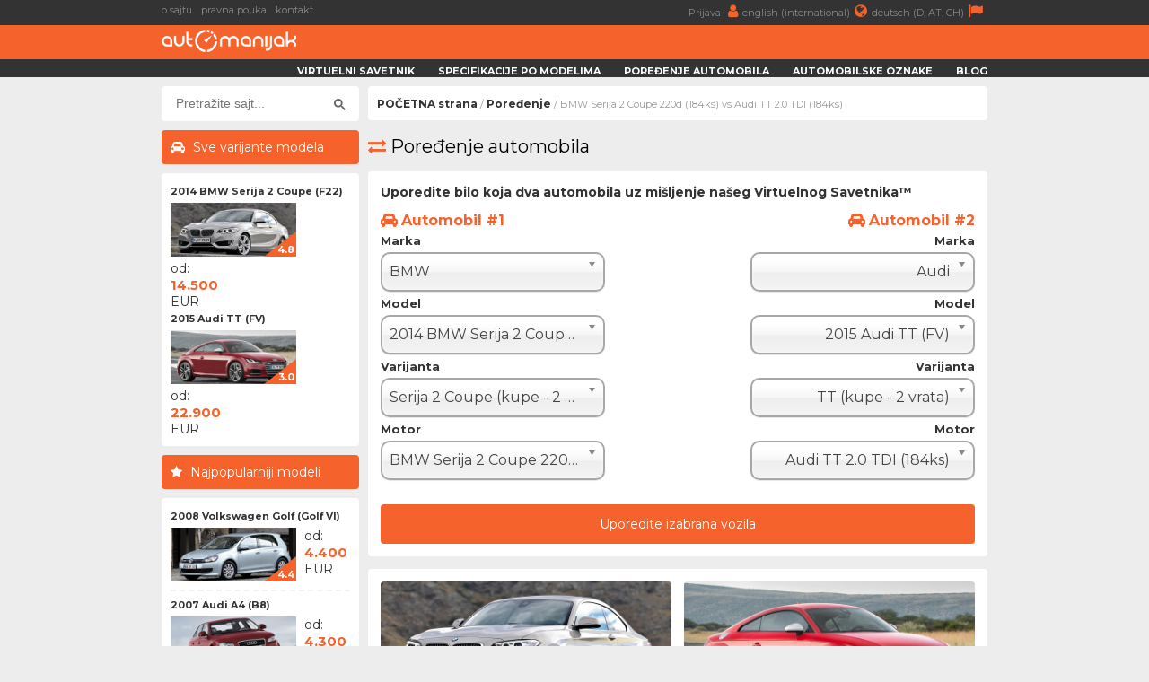

--- FILE ---
content_type: text/html; charset=UTF-8
request_url: https://www.automanijak.com/uporedno/1228/1116/bmw-serija-2-coupe-220d-VS-audi-tt-2.0-tdi
body_size: 11559
content:
<!DOCTYPE html>
<html lang="sr">
	<head>
		<meta charset="utf-8">
		<title>
			BMW Serija 2 Coupe  220d (184ks) vs Audi TT  2.0 TDI (184ks) - AutoManijak		</title>
		<meta content="width=device-width, initial-scale=1.0" name="viewport">
		<meta content="automobili,cene,registracija,specifikacije,informacije,saveti,iskustva,kupovina,prodaja,marke,modeli,kvarovi,potrošnja,ubrzanje" name="keywords">
		<meta content="Uporedni pregled dva automobila uz mišljenje Virtuelnog Savetnika&trade;" name="description">
		<meta http-equiv="Cache-Control" content="no-cache, max-age=0, must-revalidate, no-store">
		<meta property="og:site_name" content="AutoManijak"/>
		<meta property="og:image" content="/resources/images/gui/cover_image.png" />
		<meta property="og:image:width" content="700"/>
		<meta property="og:image:height" content="300"/>
		<meta property="og:description" content="Uporedni pregled dva automobila uz mišljenje Virtuelnog Savetnika&trade;" />
		<meta property="og:title" content="BMW Serija 2 Coupe  220d (184ks) vs Audi TT  2.0 TDI (184ks)" />
		<link rel="image_src" type="image/jpeg" href="/resources/images/gui/cover_image.png" />
		<link rel="shortcut icon" href="/resources/images/gui/favicon.png" type="image/x-icon">
		<link rel="icon" href="/resources/images/gui/favicon.png" type="image/x-icon">
			<script type="text/javascript" src="/resources/js/jquery-1.8.3.js"></script>
	<script type="text/javascript" src="/resources/js/jquery-ui.js"></script>
	<script type="text/javascript" src="/resources/js/scripts.js?version=v3.0.0"></script>
	<script type="text/javascript" src="/resources/js/jquery.chosen.min.js"></script>
	<script src="https://apis.google.com/js/platform.js" async defer></script>
	<script async src="https://securepubads.g.doubleclick.net/tag/js/gpt.js"></script>
		<!--
	<script async src="//pagead2.googlesyndication.com/pagead/js/adsbygoogle.js"></script>
	<script type="text/javascript" src="/resources/js/adsense.js"></script>
	-->
	<script async defer crossorigin="anonymous" src="https://connect.facebook.net/en_GB/sdk.js#xfbml=1&version=v4.0"></script>
	
						
	<link rel="stylesheet" href="/resources/css/styles.css?version=v3.0.0" type="text/css" media="screen" charset="utf-8" />
	<link rel="stylesheet" href="/resources/css/chosen.css" type="text/css" media="screen" charset="utf-8" />
	<link rel="stylesheet" href="/resources/css/font-awesome.min.css" >
	<link rel="stylesheet" href="https://fonts.googleapis.com/css?family=Open+Sans:300,300i,400,400i,700,700i|Raleway:300,400,500,700,800|Montserrat:300,400,700">

	
		<link rel="icon" href="/resources/images/gui/favicon.png" >
		<link rel="shortcut icon" href="/resources/images/gui/favicon.png" type="image/x-icon">
		<link rel="apple-touch-icon" href="images/gui/apple-touch-icon.png">

		
<!-- Google tag (gtag.js) -->
<script async src="https://www.googletagmanager.com/gtag/js?id=G-14ZJZ841PC"></script>
<script>
  window.dataLayer = window.dataLayer || [];
  function gtag(){dataLayer.push(arguments);}
  gtag('js', new Date());

  gtag('config', 'G-14ZJZ841PC');
</script>		
	</head>

	<body root-url="" class="">

		<script>

		  (function(w,d,u,h,s){
		    h=d.getElementsByTagName('head')[0];
		    s=d.createElement('script');
		    s.async=1;
		    s.src=u+'/sdk.js';
		    h.appendChild(s);
		  })(window,document,'https://aff.carvertical.com');

			
			  (function(i,s,o,g,r,a,m){i['GoogleAnalyticsObject']=r;i[r]=i[r]||function(){
			  (i[r].q=i[r].q||[]).push(arguments)},i[r].l=1*new Date();a=s.createElement(o),
			  m=s.getElementsByTagName(o)[0];a.async=1;a.src=g;m.parentNode.insertBefore(a,m)
			  })(window,document,'script','//www.google-analytics.com/analytics.js','ga');
			
			  ga('create', 'UA-75322623-1', 'auto');
	  		  ga('send', 'pageview');

	  		
	  		  /**
				* Function that tracks a click on an outbound link in Analytics.
				* This function takes a valid URL string as an argument, and uses that URL string
				* as the event label. Setting the transport method to 'beacon' lets the hit be sent
				* using 'navigator.sendBeacon' in browser that support it.
				*/
				var trackOutboundLink = function(url) {
				   ga('send', 'event', 'outbound', 'click', url, {
				     'transport': 'beacon',
				     'hitCallback': function() {
				     	window.open(url, '_blank');
				     }
				   });
				}

			
		
		</script>

		<div class="menu-wrap">
			<div class="topnav" id="myTopnav">
				<div class="top-bar">
					<div class="top-bar-wrap">
						<div class="top-bar-left">
							<a href="/o-sajtu" title="o sajtu">o sajtu</a>
							<a href="/pravna-pouka" title="pravna pouka">pravna pouka</a>
							<a href="/kontakt" title="kontakt">kontakt</a>
							<span style="color: #fff; font-weight: bold;"></span>
						</div>
						<div class="top-bar-right">
							<a href="/korisnici"" title="">
								Prijava								<i class="fa fa-user" aria-hidden="true"></i>
							</a>
							<a href="https://www.automaniac.org" title="">
								english (international)<i class="fa fa-globe" aria-hidden="true"></i>
							</a>
							<a href="https://www.automanie.org" title="">
								deutsch (D, AT, CH)<i class="fa fa-flag" aria-hidden="true"></i>
							</a>
						</div>
					</div>
				</div>
				<a href="#" class="icon"><i class="fa fa-bars"></i></a>
				<a href="/korisnici" class="profile"><i class="fa fa-user"></i></a>

				<div class="bottom-bar">
					<div class="bottom-bar-wrap">
						<div class="bottom-bar-left">
							<div class="logo">
								<a href="/" title="">
									<img src="/resources/images/gui/logo.png" alt="" title="">
								</a>
							</div>
						</div>
						<div class="bottom-bar-right">
							<a href="/virtuelni-savetnik">Virtuelni savetnik</a>
							<a href="/marke">Specifikacije po modelima</a>
							<a href="/uporedno">Poređenje automobila</a>
							<a href="/oznake">Automobilske oznake</a>
							<a href="/blog">Blog</a>
						</div>
					</div>
				</div>
			</div>
		</div>
					<div id="main-wrapper">
				<div class="left-ad">
					<script async src="//pagead2.googlesyndication.com/pagead/js/adsbygoogle.js"></script>
<!-- branding -->
<ins class="adsbygoogle branding-ad"
     style="width:300px;height:600px"
     data-ad-client="ca-pub-2798966384669812"
     data-ad-slot="1676022217"></ins>
<script>
(adsbygoogle = window.adsbygoogle || []).push({});
</script>						<script async src="https://pagead2.googlesyndication.com/pagead/js/adsbygoogle.js"></script>
	<!-- massive-header -->
	<ins class="adsbygoogle massive-header-ad"
	     data-ad-client="ca-pub-2798966384669812"
	     data-ad-slot="9878901748"
	     data-full-width-responsive="true"></ins>
	<script>
	     (adsbygoogle = window.adsbygoogle || []).push({});
	</script>				</div>
				<div class="right-ad">
					<script async src="//pagead2.googlesyndication.com/pagead/js/adsbygoogle.js"></script>
<!-- branding -->
<ins class="adsbygoogle branding-ad"
     style="width:300px;height:600px"
     data-ad-client="ca-pub-2798966384669812"
     data-ad-slot="1676022217"></ins>
<script>
(adsbygoogle = window.adsbygoogle || []).push({});
</script>				</div>
				<div id="wrapper" class="clearfix">
			<div id="sidebar">
	<div id="sidebar-dodatno" class="search-box">
	<div class="sidebar-dodatno-wrap">
		<script async src="https://cse.google.com/cse.js?cx=016645478549947938819:qgyptf9o1ni"></script>
		<script>
			window.onload = function(){
				$(".gsc-input").attr("placeholder", "Pretražite sajt...");
			}
		</script>
		<div class="gcse-search"></div>
	</div>
</div><div id="sidebar-dodatno">
	<div class="sidebar-sve-varijante-naslov">
		<h2>Sve varijante modela</h2>
	</div>
	<div class="sidebar-dodatno-wrap">
			
	<div class="najpop-item">
		<div class="najpop-item-name">
			<a href="/modeli/bmw/251/bmw-serija-2-coupe-2014" title="2014 BMW Serija 2 Coupe (F22)">
				2014 BMW Serija 2 Coupe (F22)			</a>
		</div>
		<div class="najpop-item-img">
			<a href="/modeli/bmw/251/bmw-serija-2-coupe-2014" title="2014 BMW Serija 2 Coupe (F22)">
				<img src="/resources/images/variant/97/thumb_2_1.jpg" 	title="BMW Serija 2 Coupe"
					 alt="BMW Serija 2 Coupe"
				 	 class="thumb-image">
			</a>
			<div class="ocena"><span>4.8</span>
			</div>
		</div>
		<div class="najpop-item-val">
			od: 			</br>
			<strong>14.500</strong>
			</br>EUR</div>
	</div>	
	<div class="najpop-item">
		<div class="najpop-item-name">
			<a href="/modeli/audi/1057/audi-tt-2015" title="2015 Audi TT (FV)">
				2015 Audi TT (FV)			</a>
		</div>
		<div class="najpop-item-img">
			<a href="/modeli/audi/1057/audi-tt-2015" title="2015 Audi TT (FV)">
				<img src="/resources/images/variant/280/thumb_tt_7.jpg" 	title="Audi TT"
					 alt="Audi TT"
				 	 class="thumb-image">
			</a>
			<div class="ocena"><span>3.0</span>
			</div>
		</div>
		<div class="najpop-item-val">
			od: 			</br>
			<strong>22.900</strong>
			</br>EUR</div>
	</div>	</div>
</div>	
	<div class="najpopulariji-wrap-bottom">
		<div class="sidebar-najpopularniji-naslov">
			<h2>Najpopularniji modeli</h2>
		</div>
		<div class="najpop-item-wrap">
				
	<div class="najpop-item">
		<div class="najpop-item-name">
			<a href="/modeli/volkswagen/963/volkswagen-golf-2008" title="2008 Volkswagen Golf (Golf VI)">
				2008 Volkswagen Golf (Golf VI)			</a>
		</div>
		<div class="najpop-item-img">
			<a href="/modeli/volkswagen/963/volkswagen-golf-2008" title="2008 Volkswagen Golf (Golf VI)">
				<img src="/resources/images/variant/480/thumb_golf_8.jpg" 	title="Volkswagen Golf"
					 alt="Volkswagen Golf"
				 	 class="thumb-image">
			</a>
			<div class="ocena"><span>4.4</span>
			</div>
		</div>
		<div class="najpop-item-val">
			od: 			</br>
			<strong>4.400</strong>
			</br>EUR</div>
	</div>	
	<div class="najpop-item">
		<div class="najpop-item-name">
			<a href="/modeli/audi/222/audi-a4-2007" title="2007 Audi A4 (B8)">
				2007 Audi A4 (B8)			</a>
		</div>
		<div class="najpop-item-img">
			<a href="/modeli/audi/222/audi-a4-2007" title="2007 Audi A4 (B8)">
				<img src="/resources/images/variant/44/thumb_a4_8.jpg" 	title="Audi A4"
					 alt="Audi A4"
				 	 class="thumb-image">
			</a>
			<div class="ocena"><span>4.7</span>
			</div>
		</div>
		<div class="najpop-item-val">
			od: 			</br>
			<strong>4.300</strong>
			</br>EUR</div>
	</div>	
	<div class="najpop-item">
		<div class="najpop-item-name">
			<a href="/modeli/opel/695/opel-astra-2004" title="2004 Opel Astra (Astra H)">
				2004 Opel Astra (Astra H)			</a>
		</div>
		<div class="najpop-item-img">
			<a href="/modeli/opel/695/opel-astra-2004" title="2004 Opel Astra (Astra H)">
				<img src="/resources/images/variant/1343/thumb_astra_7.jpg" 	title="Opel Astra"
					 alt="Opel Astra"
				 	 class="thumb-image">
			</a>
			<div class="ocena"><span>4.4</span>
			</div>
		</div>
		<div class="najpop-item-val">
			od: 			</br>
			<strong>1.200</strong>
			</br>EUR</div>
	</div>	
	<div class="najpop-item">
		<div class="najpop-item-name">
			<a href="/modeli/bmw/254/bmw-serija-3-2005" title="2005 BMW Serija 3 (E90)">
				2005 BMW Serija 3 (E90)			</a>
		</div>
		<div class="najpop-item-img">
			<a href="/modeli/bmw/254/bmw-serija-3-2005" title="2005 BMW Serija 3 (E90)">
				<img src="/resources/images/variant/109/thumb_3_10.jpg" 	title="BMW Serija 3"
					 alt="BMW Serija 3"
				 	 class="thumb-image">
			</a>
			<div class="ocena"><span>4.4</span>
			</div>
		</div>
		<div class="najpop-item-val">
			od: 			</br>
			<strong>3.000</strong>
			</br>EUR</div>
	</div>	
	<div class="najpop-item">
		<div class="najpop-item-name">
			<a href="/modeli/peugeot/21/peugeot-206-2002" title="2002 Peugeot 206 ">
				2002 Peugeot 206 			</a>
		</div>
		<div class="najpop-item-img">
			<a href="/modeli/peugeot/21/peugeot-206-2002" title="2002 Peugeot 206 ">
				<img src="/resources/images/variant/395/thumb_206_3.jpg" 	title="Peugeot 206"
					 alt="Peugeot 206"
				 	 class="thumb-image">
			</a>
			<div class="ocena"><span>4.3</span>
			</div>
		</div>
		<div class="najpop-item-val">
			od: 			</br>
			<strong>600</strong>
			</br>EUR</div>
	</div>	
	<div class="najpop-item">
		<div class="najpop-item-name">
			<a href="/modeli/fiat/67/fiat-grande-punto-2005" title="2005 FIAT Grande Punto ">
				2005 FIAT Grande Punto 			</a>
		</div>
		<div class="najpop-item-img">
			<a href="/modeli/fiat/67/fiat-grande-punto-2005" title="2005 FIAT Grande Punto ">
				<img src="/resources/images/variant/653/thumb_grande_punto_1.jpg" 	title="FIAT Grande Punto"
					 alt="FIAT Grande Punto"
				 	 class="thumb-image">
			</a>
			<div class="ocena"><span>4.4</span>
			</div>
		</div>
		<div class="najpop-item-val">
			od: 			</br>
			<strong>1.700</strong>
			</br>EUR</div>
	</div>	
	<div class="najpop-item">
		<div class="najpop-item-name">
			<a href="/modeli/mercedes-benz/612/mercedes-benz-e-2009" title="2009 Mercedes Benz E (W 212)">
				2009 Mercedes Benz E (W 212)			</a>
		</div>
		<div class="najpop-item-img">
			<a href="/modeli/mercedes-benz/612/mercedes-benz-e-2009" title="2009 Mercedes Benz E (W 212)">
				<img src="/resources/images/variant/1158/thumb_e_7.jpg" 	title="Mercedes Benz E"
					 alt="Mercedes Benz E"
				 	 class="thumb-image">
			</a>
			<div class="ocena"><span>4.6</span>
			</div>
		</div>
		<div class="najpop-item-val">
			od: 			</br>
			<strong>6.200</strong>
			</br>EUR</div>
	</div>	
	<div class="najpop-item">
		<div class="najpop-item-name">
			<a href="/modeli/ford/388/ford-focus-2011" title="2011 Ford Focus ">
				2011 Ford Focus 			</a>
		</div>
		<div class="najpop-item-img">
			<a href="/modeli/ford/388/ford-focus-2011" title="2011 Ford Focus ">
				<img src="/resources/images/variant/756/thumb_focus_18.jpg" 	title="Ford Focus"
					 alt="Ford Focus"
				 	 class="thumb-image">
			</a>
			<div class="ocena"><span>4.5</span>
			</div>
		</div>
		<div class="najpop-item-val">
			od: 			</br>
			<strong>4.700</strong>
			</br>EUR</div>
	</div>	
	<div class="najpop-item">
		<div class="najpop-item-name">
			<a href="/modeli/renault/773/renault-megane-2002" title="2002 Renault Megane (Megane...">
				2002 Renault Megane (Megane...			</a>
		</div>
		<div class="najpop-item-img">
			<a href="/modeli/renault/773/renault-megane-2002" title="2002 Renault Megane (Megane...">
				<img src="/resources/images/variant/1429/thumb_megane_6.jpg" 	title="Renault Megane"
					 alt="Renault Megane"
				 	 class="thumb-image">
			</a>
			<div class="ocena"><span>4.2</span>
			</div>
		</div>
		<div class="najpop-item-val">
			od: 			</br>
			<strong>900</strong>
			</br>EUR</div>
	</div>	
	<div class="najpop-item">
		<div class="najpop-item-name">
			<a href="/modeli/škoda/1037/škoda-octavia-2009" title="2009 Škoda Octavia ">
				2009 Škoda Octavia 			</a>
		</div>
		<div class="najpop-item-img">
			<a href="/modeli/škoda/1037/škoda-octavia-2009" title="2009 Škoda Octavia ">
				<img src="/resources/images/variant/599/thumb_octavia_5.jpg" 	title="Škoda Octavia"
					 alt="Škoda Octavia"
				 	 class="thumb-image">
			</a>
			<div class="ocena"><span>4.5</span>
			</div>
		</div>
		<div class="najpop-item-val">
			od: 			</br>
			<strong>4.300</strong>
			</br>EUR</div>
	</div>	
	<div class="najpop-item">
		<div class="najpop-item-name">
			<a href="/modeli/seat/807/seat-ibiza-2009" title="2009 Seat Ibiza ">
				2009 Seat Ibiza 			</a>
		</div>
		<div class="najpop-item-img">
			<a href="/modeli/seat/807/seat-ibiza-2009" title="2009 Seat Ibiza ">
				<img src="/resources/images/variant/564/thumb_ibiza_7.jpg" 	title="Seat Ibiza"
					 alt="Seat Ibiza"
				 	 class="thumb-image">
			</a>
			<div class="ocena"><span>4.3</span>
			</div>
		</div>
		<div class="najpop-item-val">
			od: 			</br>
			<strong>3.500</strong>
			</br>EUR</div>
	</div>	
	<div class="najpop-item">
		<div class="najpop-item-name">
			<a href="/modeli/nissan/686/nissan-qashqai-2010" title="2010 Nissan Qashqai (Qashqa...">
				2010 Nissan Qashqai (Qashqa...			</a>
		</div>
		<div class="najpop-item-img">
			<a href="/modeli/nissan/686/nissan-qashqai-2010" title="2010 Nissan Qashqai (Qashqa...">
				<img src="/resources/images/variant/1317/thumb_qashqai_3.jpg" 	title="Nissan Qashqai"
					 alt="Nissan Qashqai"
				 	 class="thumb-image">
			</a>
			<div class="ocena"><span>4.3</span>
			</div>
		</div>
		<div class="najpop-item-val">
			od: 			</br>
			<strong>6.100</strong>
			</br>EUR</div>
	</div>	
	<div class="najpop-item">
		<div class="najpop-item-name">
			<a href="/modeli/alfa-romeo/7/alfa-romeo-159-2004" title="2004 Alfa Romeo 159 (Tipo 939)">
				2004 Alfa Romeo 159 (Tipo 939)			</a>
		</div>
		<div class="najpop-item-img">
			<a href="/modeli/alfa-romeo/7/alfa-romeo-159-2004" title="2004 Alfa Romeo 159 (Tipo 939)">
				<img src="/resources/images/variant/12/thumb_159_1.jpg" 	title="Alfa Romeo 159"
					 alt="Alfa Romeo 159"
				 	 class="thumb-image">
			</a>
			<div class="ocena"><span>4.4</span>
			</div>
		</div>
		<div class="najpop-item-val">
			od: 			</br>
			<strong>1.550</strong>
			</br>EUR</div>
	</div>	
	<div class="najpop-item">
		<div class="najpop-item-name">
			<a href="/modeli/volvo/1009/volvo-v40-2012" title="2012 Volvo V40 ">
				2012 Volvo V40 			</a>
		</div>
		<div class="najpop-item-img">
			<a href="/modeli/volvo/1009/volvo-v40-2012" title="2012 Volvo V40 ">
				<img src="/resources/images/variant/1619/thumb_v40_2.jpg" 	title="Volvo V40"
					 alt="Volvo V40"
				 	 class="thumb-image">
			</a>
			<div class="ocena"><span>4.4</span>
			</div>
		</div>
		<div class="najpop-item-val">
			od: 			</br>
			<strong>8.000</strong>
			</br>EUR</div>
	</div>	
	<div class="najpop-item">
		<div class="najpop-item-name">
			<a href="/modeli/citroen/331/citroen-c3-2002" title="2002 Citroen C3 ">
				2002 Citroen C3 			</a>
		</div>
		<div class="najpop-item-img">
			<a href="/modeli/citroen/331/citroen-c3-2002" title="2002 Citroen C3 ">
				<img src="/resources/images/variant/330/thumb_c3_1.jpg" 	title="Citroen C3"
					 alt="Citroen C3"
				 	 class="thumb-image">
			</a>
			<div class="ocena"><span>3.9</span>
			</div>
		</div>
		<div class="najpop-item-val">
			od: 			</br>
			<strong>1.000</strong>
			</br>EUR</div>
	</div>	
	<div class="najpop-item">
		<div class="najpop-item-name">
			<a href="/modeli/mazda/563/mazda-3-2009" title="2009 Mazda 3 ">
				2009 Mazda 3 			</a>
		</div>
		<div class="najpop-item-img">
			<a href="/modeli/mazda/563/mazda-3-2009" title="2009 Mazda 3 ">
				<img src="/resources/images/variant/823/thumb_3_3.jpg" 	title="Mazda 3"
					 alt="Mazda 3"
				 	 class="thumb-image">
			</a>
			<div class="ocena"><span>4.3</span>
			</div>
		</div>
		<div class="najpop-item-val">
			od: 			</br>
			<strong>5.100</strong>
			</br>EUR</div>
	</div>	
	<div class="najpop-item">
		<div class="najpop-item-name">
			<a href="/modeli/honda/420/honda-civic-2008" title="2008 Honda Civic ">
				2008 Honda Civic 			</a>
		</div>
		<div class="najpop-item-img">
			<a href="/modeli/honda/420/honda-civic-2008" title="2008 Honda Civic ">
				<img src="/resources/images/variant/883/thumb_civic_16.jpg" 	title="Honda Civic"
					 alt="Honda Civic"
				 	 class="thumb-image">
			</a>
			<div class="ocena"><span>4.6</span>
			</div>
		</div>
		<div class="najpop-item-val">
			od: 			</br>
			<strong>4.200</strong>
			</br>EUR</div>
	</div>	
	<div class="najpop-item">
		<div class="najpop-item-name">
			<a href="/modeli/mitsubishi/1215/mitsubishi-asx-2012" title="2012 Mitsubishi ASX (RVR)">
				2012 Mitsubishi ASX (RVR)			</a>
		</div>
		<div class="najpop-item-img">
			<a href="/modeli/mitsubishi/1215/mitsubishi-asx-2012" title="2012 Mitsubishi ASX (RVR)">
				<img src="/resources/images/variant/1821/thumb_asx_2.jpg" 	title="Mitsubishi ASX"
					 alt="Mitsubishi ASX"
				 	 class="thumb-image">
			</a>
			<div class="ocena"><span>4.4</span>
			</div>
		</div>
		<div class="najpop-item-val">
			od: 			</br>
			<strong>8.000</strong>
			</br>EUR</div>
	</div>	
	<div class="najpop-item">
		<div class="najpop-item-name">
			<a href="/modeli/volkswagen/978/volkswagen-polo-2014" title="2014 Volkswagen Polo (Polo...">
				2014 Volkswagen Polo (Polo...			</a>
		</div>
		<div class="najpop-item-img">
			<a href="/modeli/volkswagen/978/volkswagen-polo-2014" title="2014 Volkswagen Polo (Polo...">
				<img src="/resources/images/variant/517/thumb_polo_13.jpg" 	title="Volkswagen Polo"
					 alt="Volkswagen Polo"
				 	 class="thumb-image">
			</a>
			<div class="ocena"><span>4.4</span>
			</div>
		</div>
		<div class="najpop-item-val">
			od: 			</br>
			<strong>7.000</strong>
			</br>EUR</div>
	</div>	
	<div class="najpop-item">
		<div class="najpop-item-name">
			<a href="/modeli/kia/206/kia-sportage-2010" title="2010 KIA Sportage ">
				2010 KIA Sportage 			</a>
		</div>
		<div class="najpop-item-img">
			<a href="/modeli/kia/206/kia-sportage-2010" title="2010 KIA Sportage ">
				<img src="/resources/images/variant/1031/thumb_sportage_3.jpg" 	title="KIA Sportage"
					 alt="KIA Sportage"
				 	 class="thumb-image">
			</a>
			<div class="ocena"><span>4.7</span>
			</div>
		</div>
		<div class="najpop-item-val">
			od: 			</br>
			<strong>9.500</strong>
			</br>EUR</div>
	</div>		</div>
	</div>

	<div class="side-ad">
	<script async src="//pagead2.googlesyndication.com/pagead/js/adsbygoogle.js"></script>
	<ins class="adsbygoogle side-ad-vertical"
	     style="width:160px;height:600px"
	     data-ad-client="ca-pub-2798966384669812"
	     data-ad-slot="9565981886"></ins>
	<script>
	     (adsbygoogle = window.adsbygoogle || []).push({});
	</script>

	<ins class="adsbygoogle side-ad-horizontal"
	     data-ad-client="ca-pub-2798966384669812"
	     data-ad-slot="8347642282"
	     data-full-width-responsive="true"></ins>
	<script>
	     (adsbygoogle = window.adsbygoogle || []).push({});
	</script>
</div>
	</div>
	<div id="page-wrap">
	<div id="breadcrumb-wrap">
	<div class="breadcrumb-nav"><a href='/'>POČETNA strana</a> / <a href='/uporedno'>Poređenje</a> / BMW Serija 2 Coupe  220d (184ks) vs Audi TT  2.0 TDI (184ks)</div>
	<div id="sidebar-dodatno" class="search-box">
	<div class="sidebar-dodatno-wrap">
		<script async src="https://cse.google.com/cse.js?cx=016645478549947938819:qgyptf9o1ni"></script>
		<script>
			window.onload = function(){
				$(".gsc-input").attr("placeholder", "Pretražite sajt...");
			}
		</script>
		<div class="gcse-search"></div>
	</div>
</div></div>
<div>
	<h2><i class="fa fa-exchange" aria-hidden="true"></i>Poređenje automobila</h2>
</div>
<div id="auto-uporedi">
	<div class="box-wrap">
		<h3>Uporedite bilo koja dva automobila uz mišljenje našeg Virtuelnog Savetnika&trade;</h3>
		<div class="box-left-wrap">
			<div class="uporedi-naslov-auto">Automobil #1</div>
			<div class="uporedi-select">
				<div class="uporedi-naslov">Marka</div>
				<select name="make_1_id" class="combo" depending-model-list="model_1_id">
					<option value='1'>Alfa Romeo</option><option value='11'>Audi</option><option value='9' selected >BMW</option><option value='56'>BYD</option><option value='40'>Chery</option><option value='31'>Chevrolet</option><option value='32'>Chrysler</option><option value='6'>Citroen</option><option value='53'>Cupra</option><option value='33'>Dacia</option><option value='30'>Daihatsu</option><option value='34'>Dodge</option><option value='2'>FIAT</option><option value='12'>Ford</option><option value='54'>Geely</option><option value='25'>Honda</option><option value='29'>Hyundai</option><option value='35'>Infiniti</option><option value='36'>Jaguar</option><option value='47'>Jeep</option><option value='28'>KIA</option><option value='41'>Lada</option><option value='3'>Lancia</option><option value='38'>Land Rover</option><option value='39'>Lexus</option><option value='52'>MG</option><option value='13'>MINI</option><option value='17'>Mazda</option><option value='10'>Mercedes Benz</option><option value='19'>Mitsubishi</option><option value='21'>Nissan</option><option value='7'>Opel</option><option value='4'>Peugeot</option><option value='46'>Porsche</option><option value='5'>Renault</option><option value='37'>Rover</option><option value='27'>SAAB</option><option value='15'>Seat</option><option value='16'>Smart</option><option value='42'>SsangYong</option><option value='22'>Subaru</option><option value='20'>Suzuki</option><option value='49'>Tesla</option><option value='18'>Toyota</option><option value='8'>Volkswagen</option><option value='26'>Volvo</option><option value='24'>Zastava</option><option value='14'>Škoda</option>				</select>
			</div>
			<div class="uporedi-select">
				<div class="uporedi-naslov">Model</div>
				<select id="model_1_id" name="model_1_id" class="combo" depending-variant-list="variant_1_id">
					<option value='248'>2004 BMW Serija 1 (E87)</option><option value='249'>2007 BMW Serija 1 (E87 restyle)</option><option value='250'>2011 BMW Serija 1 (F20)</option><option value='1059'>2015 BMW Serija 1 (F20 restyle)</option><option value='1400'>2019 BMW Serija 1 (F40)</option><option value='1056'>2014 BMW Serija 2 (F45)</option><option value='251' selected >2014 BMW Serija 2 Coupe (F22)</option><option value='1644'>2017 BMW Serija 2 Coupe (F22 restyle)</option><option value='252'>1998 BMW Serija 3 (E46)</option><option value='253'>2001 BMW Serija 3 (E46 restyle)</option><option value='254'>2005 BMW Serija 3 (E90)</option><option value='255'>2008 BMW Serija 3 (E90 restyle)</option><option value='256'>2012 BMW Serija 3 (F30)</option><option value='1219'>2015 BMW Serija 3 (F30 restyle)</option><option value='1412'>2019 BMW Serija 3 (G20)</option><option value='1570'>2022 BMW Serija 3 (G20 restyle)</option><option value='257'>2013 BMW Serija 4 Coupe (F32)</option><option value='1505'>2017 BMW Serija 4 Coupe (F32 restyle)</option><option value='1573'>2020 BMW Serija 4 Coupe (G22)</option><option value='1172'>2013 BMW Serija 4 Gran Coupe (F36)</option><option value='1504'>2017 BMW Serija 4 Gran Coupe (F36 restyle)</option><option value='1571'>2021 BMW Serija 4 Gran Coupe (G26)</option><option value='259'>2000 BMW Serija 5 (E39 restyle)</option><option value='260'>2003 BMW Serija 5 (E60)</option><option value='261'>2007 BMW Serija 5 (E60 restyle)</option><option value='262'>2010 BMW Serija 5 (F10)</option><option value='263'>2013 BMW Serija 5 (F10 restyle)</option><option value='1362'>2017 BMW Serija 5 (G30)</option><option value='1646'>2020 BMW Serija 5 (G30 restyle)</option><option value='264'>2004 BMW Serija 6 (E63)</option><option value='265'>2007 BMW Serija 6 (E63 restyle)</option><option value='266'>2011 BMW Serija 6 (F13)</option><option value='1060'>2015 BMW Serija 6 (F13 restyle)</option><option value='1173'>2011 BMW Serija 6 Gran Coupe (F06)</option><option value='1174'>2015 BMW Serija 6 Gran Coupe (F06 restyle)</option><option value='1648'>2017 BMW Serija 6 Gran Turismo (G32)</option><option value='1649'>2020 BMW Serija 6 Gran Turismo (G32 restyle)</option><option value='267'>1998 BMW Serija 7 (E38 restyle)</option><option value='268'>2001 BMW Serija 7 (E65)</option><option value='269'>2005 BMW Serija 7 (E65 restyle)</option><option value='270'>2008 BMW Serija 7 (F01)</option><option value='271'>2012 BMW Serija 7 (F01 restyle)</option><option value='1280'>2015 BMW Serija 7 (G11)</option><option value='1517'>2019 BMW Serija 7 (G11 restyle)</option><option value='1481'>2018 BMW Serija 8 (G15)</option><option value='272'>2009 BMW X1 (E84)</option><option value='273'>2012 BMW X1 (E84 restyle)</option><option value='1199'>2015 BMW X1 (F48)</option><option value='1651'>2019 BMW X1 (F48 restyle)</option><option value='1654'>2022 BMW X1 (U11)</option><option value='1391'>2018 BMW X2 (F39)</option><option value='1655'>2023 BMW X2 (U10)</option><option value='274'>2004 BMW X3 (E83)</option><option value='275'>2006 BMW X3 (E83 restyle)</option><option value='276'>2010 BMW X3 (F25)</option><option value='1388'>2014 BMW X3 (F25 restyle)</option><option value='1389'>2017 BMW X3 (G01)</option><option value='1645'>2021 BMW X3 (G01 restyle)</option><option value='1062'>2014 BMW X4 (F26)</option><option value='1426'>2018 BMW X4 (G02)</option><option value='1647'>2021 BMW X4 (G02 restyle)</option><option value='277'>2003 BMW X5 (E53 restyle)</option><option value='278'>2007 BMW X5 (E70)</option><option value='279'>2010 BMW X5 (E70 restyle)</option><option value='280'>2013 BMW X5 (F15)</option><option value='281'>2000 BMW X5 (E53)</option><option value='1536'>2018 BMW X5 (G05)</option><option value='1650'>2023 BMW X5 (G05 restyle)</option><option value='282'>2008 BMW X6 (E71)</option><option value='283'>2012 BMW X6 (E71 restyle)</option><option value='1061'>2014 BMW X6 (F16)</option><option value='1427'>2019 BMW X6 (G06)</option><option value='1652'>2023 BMW X6 (G06 restyle)</option><option value='1431'>2019 BMW X7 (G07)</option><option value='1653'>2022 BMW X7 (G07 restyle)</option><option value='284'>1998 BMW Z3 (E36)</option><option value='285'>2003 BMW Z4 (E85)</option><option value='286'>2006 BMW Z4 (E85 restyle)</option><option value='287'>2009 BMW Z4 (E89)</option><option value='288'>2013 BMW Z4 (E89 restyle)</option><option value='289'>2000 BMW Z8 (E52)</option><option value='1471'>2013 BMW i3 (I01)</option><option value='1476'>2017 BMW i3 (I01 restyle)</option><option value='1572'>2021 BMW i4 (G26)</option><option value='1537'>2021 BMW iX </option>				</select>
			</div>
			<div class="uporedi-select">
				<div class="uporedi-naslov">Varijanta</div>
				<select id="variant_1_id" name="variant_1_id" class="combo" depending-car-list="car_1_id">
					<option value='97' selected >Serija 2 Coupe  (kupe - 2 vrata)</option><option value='98'>Serija 2 Coupe Cabrio (kabriolet - 2 vrata)</option>				</select>
			</div>
			<div class="uporedi-select">
				<div class="uporedi-naslov">Motor</div>
				<select id="car_1_id" name="car_1_id" class="combo">
					<option value='1226'>BMW Serija 2 Coupe  218i (136ks)</option><option value='1229'>BMW Serija 2 Coupe  220i (184ks)</option><option value='1232'>BMW Serija 2 Coupe  228i (245ks)</option><option value='1236'>BMW Serija 2 Coupe  M235i xDrive (326ks)</option><option value='1235'>BMW Serija 2 Coupe  M235i (326ks)</option><option value='1225'>BMW Serija 2 Coupe  218d (143ks)</option><option value='1228' selected >BMW Serija 2 Coupe  220d (184ks)</option><option value='1227'>BMW Serija 2 Coupe  220d (190ks)</option><option value='1230'>BMW Serija 2 Coupe  220d xDrive (190ks)</option><option value='1231'>BMW Serija 2 Coupe  225d (218ks)</option>				</select>
			</div>
		</div>
		<div class="box-right-wrap">
			<div class="uporedi-naslov-auto">Automobil #2</div>
			<div class="uporedi-select">
				<div class="uporedi-naslov">Marka</div>
				<select name="make_2_id" class="combo" depending-model-list="model_2_id">
					<option value='1'>Alfa Romeo</option><option value='11' selected >Audi</option><option value='9'>BMW</option><option value='56'>BYD</option><option value='40'>Chery</option><option value='31'>Chevrolet</option><option value='32'>Chrysler</option><option value='6'>Citroen</option><option value='53'>Cupra</option><option value='33'>Dacia</option><option value='30'>Daihatsu</option><option value='34'>Dodge</option><option value='2'>FIAT</option><option value='12'>Ford</option><option value='54'>Geely</option><option value='25'>Honda</option><option value='29'>Hyundai</option><option value='35'>Infiniti</option><option value='36'>Jaguar</option><option value='47'>Jeep</option><option value='28'>KIA</option><option value='41'>Lada</option><option value='3'>Lancia</option><option value='38'>Land Rover</option><option value='39'>Lexus</option><option value='52'>MG</option><option value='13'>MINI</option><option value='17'>Mazda</option><option value='10'>Mercedes Benz</option><option value='19'>Mitsubishi</option><option value='21'>Nissan</option><option value='7'>Opel</option><option value='4'>Peugeot</option><option value='46'>Porsche</option><option value='5'>Renault</option><option value='37'>Rover</option><option value='27'>SAAB</option><option value='15'>Seat</option><option value='16'>Smart</option><option value='42'>SsangYong</option><option value='22'>Subaru</option><option value='20'>Suzuki</option><option value='49'>Tesla</option><option value='18'>Toyota</option><option value='8'>Volkswagen</option><option value='26'>Volvo</option><option value='24'>Zastava</option><option value='14'>Škoda</option>				</select>
			</div>
			<div class="uporedi-select">
				<div class="uporedi-naslov">Model</div>
				<select id="model_2_id" name="model_2_id" class="combo" depending-variant-list="variant_2_id">
					<option value='212'>2010 Audi A1 (8X)</option><option value='1235'>2014 Audi A1 (8X restyle)</option><option value='1656'>2018 Audi A1 (GB)</option><option value='213'>2000 Audi A2 (8Z)</option><option value='214'>1999 Audi A3 (8L restyle)</option><option value='215'>2003 Audi A3 (8P)</option><option value='216'>2005 Audi A3 (8P restyle I)</option><option value='217'>2008 Audi A3 (8P restyle II)</option><option value='218'>2012 Audi A3 (8V)</option><option value='1239'>2016 Audi A3 (8V restyle)</option><option value='1459'>2020 Audi A3 (8Y)</option><option value='1657'>2024 Audi A3 (8Y restyle)</option><option value='219'>1999 Audi A4 (B5 restyle)</option><option value='220'>2001 Audi A4 (B6)</option><option value='221'>2004 Audi A4 (B7)</option><option value='222'>2007 Audi A4 (B8)</option><option value='223'>2011 Audi A4 (B8 restyle)</option><option value='1187'>2015 Audi A4 (B9)</option><option value='1394'>2018 Audi A4 (B9 restyle)</option><option value='1660'>2024 Audi A5 (B10)</option><option value='1053'>2007 Audi A5 Coupe (8T)</option><option value='1054'>2011 Audi A5 Coupe (8T restyle)</option><option value='1246'>2016 Audi A5 Coupe (F5 Coupe)</option><option value='1659'>2019 Audi A5 Coupe (F5 Coupe restyle)</option><option value='226'>2009 Audi A5 Sportback (8T)</option><option value='227'>2011 Audi A5 Sportback (8T restyle)</option><option value='1245'>2016 Audi A5 Sportback (F5)</option><option value='1658'>2019 Audi A5 Sportback (F5 restyle)</option><option value='228'>1997 Audi A6 (C5)</option><option value='229'>2001 Audi A6 (C5 restyle)</option><option value='230'>2004 Audi A6 (C6)</option><option value='231'>2008 Audi A6 (C6 restyle)</option><option value='232'>2011 Audi A6 (C7)</option><option value='1213'>2014 Audi A6 (C7 restyle)</option><option value='1424'>2018 Audi A6 (C8)</option><option value='1661'>2023 Audi A6 (C8 restyle)</option><option value='233'>2010 Audi A7 (4G)</option><option value='234'>2014 Audi A7 (4G restyle)</option><option value='1425'>2018 Audi A7 (4K)</option><option value='1662'>2023 Audi A7 (4K restyle)</option><option value='235'>1999 Audi A8 (D2 restyle)</option><option value='236'>2002 Audi A8 (D3)</option><option value='237'>2007 Audi A8 (D3 restyle)</option><option value='238'>2010 Audi A8 (D4)</option><option value='239'>2013 Audi A8 (D4 restyle)</option><option value='1454'>2017 Audi A8 (D5)</option><option value='1663'>2021 Audi A8 (D5 restyle)</option><option value='1291'>2016 Audi Q2 (GA)</option><option value='1665'>2020 Audi Q2 (GA restyle)</option><option value='243'>2011 Audi Q3 (8U)</option><option value='1058'>2015 Audi Q3 (8U restyle)</option><option value='1414'>2018 Audi Q3 (F3)</option><option value='1669'>2021 Audi Q4 e-tron (F4)</option><option value='244'>2008 Audi Q5 (8R)</option><option value='245'>2012 Audi Q5 (8R restyle)</option><option value='1304'>2016 Audi Q5 (FY)</option><option value='1586'>2020 Audi Q5 (FY restyle)</option><option value='246'>2006 Audi Q7 (4L)</option><option value='247'>2009 Audi Q7 (4L restyle)</option><option value='1055'>2015 Audi Q7 (4M)</option><option value='1666'>2019 Audi Q7 (4M restyle I)</option><option value='1667'>2024 Audi Q7 (4M restyle II)</option><option value='1430'>2018 Audi Q8 (4M)</option><option value='1668'>2023 Audi Q8 (4M restyle)</option><option value='1670'>2022 Audi Q8 e-tron (GE restyle)</option><option value='1340'>2007 Audi R8 (Typ 42)</option><option value='1341'>2012 Audi R8 (Typ 42 restyle)</option><option value='240'>1998 Audi TT (8N)</option><option value='241'>2006 Audi TT (8J)</option><option value='242'>2010 Audi TT (8J restyle)</option><option value='1057' selected >2015 Audi TT (FV)</option><option value='1664'>2019 Audi TT (FV restyle)</option><option value='1541'>2019 Audi e-tron (GE)</option>				</select>
			</div>
			<div class="uporedi-select">
				<div class="uporedi-naslov">Varijanta</div>
				<select id="variant_2_id" name="variant_2_id" class="combo" depending-car-list="car_2_id">
					<option value='280' selected >TT  (kupe - 2 vrata)</option>				</select>
			</div>
			<div class="uporedi-select">
				<div class="uporedi-naslov">Motor</div>
				<select id="car_2_id" name="car_2_id" class="combo">
					<option value='1117'>Audi TT  2.0 TFSI (230ks)</option><option value='1118'>Audi TT  2.0 TFSI Quattro (230ks)</option><option value='1119'>Audi TT  2.0 TFSI Quattro (310ks)</option><option value='1116' selected >Audi TT  2.0 TDI (184ks)</option>				</select>
			</div>
		</div>
		<br />
		<a href="#" title="Uporedite izabrana vozila">
			<div class="refresh-comparison">Uporedite izabrana vozila</div>
		</a>
	</div>
</div>

		<div class="box-wrap">
        	<div id="uporedjeni">
	            <div class="uporedjeni-left">
	            	<a href="/bmw/2014/1228/bmw-serija-2-coupe-220d">
	            		<img src="/resources/images/variant/97/2_1.jpg" title="BMW Serija 2 Coupe  220d (184ks)" alt="BMW Serija 2 Coupe  220d (184ks)" class="uporedjeni-slika">
	        		</a>
	    		</div>
           		<div class="uporedjeni-right">
	            	<a href="/audi/2015/1116/audi-tt-2.0-tdi">
	            		<img src="/resources/images/variant/280/tt_7.jpg" title="Audi TT  2.0 TDI (184ks)" alt="Audi TT  2.0 TDI (184ks)" class="uporedjeni-slika">
	        		</a>
       			</div>
            	<div class="uporednjeni-info-wrap">
            		<div class="uporedjeni-left">
              			<div class="uporedjeni-logo">
							<a href="/marke/bmw">
								<img src="/resources/images/make/bmw.jpg" title=" BMW" />
							</a>
          				</div>
              			<div class="uporedjeni-naziv">
						<a href='/bmw/2014/1228/bmw-serija-2-coupe-220d' class='orange'>BMW<br/>Serija 2 Coupe  220d</a>          				</div>
            		</div>
            		<div class="uporedjeni-right">
						<div class="uporedjeni-logo">
							<a href="/marke/audi">
								<img src="/resources/images/make/audi.jpg" title=" Audi" />
							</a>
						</div>
            			<div class="uporedjeni-naziv">
						<a href='/audi/2015/1116/audi-tt-2.0-tdi' class='orange'>Audi<br/>TT  2.0 TDI</a>        				</div>
          			</div>
          		</div>
				<div class="uporednjeni-data-wrap">
            		<div class="uporedjeni-left">
                		<div class="uporedjeni-data prvi">
                		            			</div>
              			<div class="uporedjeni-data strong">
              				2014. - 2017.          				</div>
              			<div class="uporedjeni-data strong">
              			    S - Sportski automobil          				</div>
              			<div class="uporedjeni-data strong">
              				kupe, 2 vrata              			</div>
              			<div class="uporedjeni-data strong">
              				zadnji              			</div>
              			<div class="uporedjeni-data strong">
              				<div class="stars">
              					<div class="stars"></div>
          					</div>
      					</div>
            		</div>
            		<div class="uporedjeni-middle">
              			<div class="uporedjeni-data prvi">Oznake</div>
          				<div class="uporedjeni-data">Proizvodnja</div>
              			<div class="uporedjeni-data">Klasa vozila</div>
              			<div class="uporedjeni-data">Karoserija</div>
              			<div class="uporedjeni-data">Pogon</div>
              			<div class="uporedjeni-data">Bezbednost</div>
            		</div>
        			<div class="uporedjeni-right">
                		<div class="uporedjeni-data prvi">
                									<div class="uporedjeni-oznaka">
              					<a href="/oznake/29/volkswagen-tdi">
              						<img src="/resources/images/badge/tdi.jpg"
              							 title="Volkswagen - TDI oznaka" />
          						</a>
          					</div>
						            			</div>
              			<div class="uporedjeni-data strong">
              				2015. - 2019.          				</div>
              			<div class="uporedjeni-data strong">
              			    S - Sportski automobil          				</div>
              			<div class="uporedjeni-data strong">
              				kupe, 2 vrata              			</div>
              			<div class="uporedjeni-data strong">
              				prednji              			</div>
              			<div class="uporedjeni-data strong">
              				<div class="stars">
              					<div class="stars4"></div>
          					</div>
      					</div>
          			</div>
				</div>
				<div class="uporedjeni-left">
	            	<a href="/bmw/2014/1228/bmw-serija-2-coupe-220d">
	            		<img src="/resources/images/model/251/2014_bmw_series_2_coupe_interior.jpg" title="BMW Serija 2 Coupe  220d (184ks)" alt="BMW Serija 2 Coupe  220d (184ks)" class="uporedjeni-slika">
	        		</a>
	    		</div>
           		<div class="uporedjeni-right">
	            	<a href="/audi/2015/1116/audi-tt-2.0-tdi">
	            		<img src="/resources/images/model/1057/2016_audi_tt_interior.jpg" title="Audi TT  2.0 TDI (184ks)" alt="Audi TT  2.0 TDI (184ks)" class="uporedjeni-slika">
	        		</a>
       			</div>
        	</div>
        </div>

	    
		<div><h2><i class="fa fa-info-circle" aria-hidden="true"></i>Dimenzije i siluete</h2></div>
			<div class="box-wrap">
	            <div class="uporednjeni-data-wrap">
	                <div class="uporedjeni-left">
	                  	<div class="uporedjeni-data strong">
	                  		4432 mm
	                  		<div class="uporedjeni-bar-left-green" style="width: 59px;"></div>
                  		</div>
	                  	<div class="uporedjeni-data strong">
	                  		1774 mm
	                  		<div class="uporedjeni-bar-left-red" style="width: 35px;"></div>
                  		</div>
	                  	<div class="uporedjeni-data strong">
	                  		1418 mm
	                  		<div class="uporedjeni-bar-left-green" style="width: 28px;"></div>
                  		</div>
	                  	<div class="uporedjeni-data strong">
	                  		390 litara	                  		<div class="uporedjeni-bar-left-green" style="width: 5px;"></div>
	                  	</div>
						<div class="uporedjeni-data strong">
	                  		390 litara	                  		<div class="uporedjeni-bar-left-red" style="width: 5px;"></div>
	                  	</div>
	                  								<div class="uporedjeni-data strong">
		                  		52 litara		                  		<div class="uporedjeni-bar-left-green" style="width: 26px;"></div>
		                  	</div>   
	                  	           
	                </div>
	                <div class="uporedjeni-middle">
	                  	<div class="uporedjeni-data">Dužina</div>
	                  	<div class="uporedjeni-data">Širina</div>
	                  	<div class="uporedjeni-data">Visina</div>
	                  	<div class="uporedjeni-data">Prtljažnik (min)</div>
	                  	<div class="uporedjeni-data">Prtljažnik (max)</div>
	                  		                  		<div class="uporedjeni-data">Rezervoar</div>
	                  		                </div>
	                <div class="uporedjeni-right">
	                  	<div class="uporedjeni-data strong">
	                  		4177 mm
	                  		<div class="uporedjeni-bar-right-red" style="width: 56px;"></div>
                  		</div>
	                  	<div class="uporedjeni-data strong">
	                  		1832 mm
	                  		<div class="uporedjeni-bar-right-green" style="width: 37px;"></div>
                  		</div>
	                  	<div class="uporedjeni-data strong">
	                  		1353 mm
	                  		<div class="uporedjeni-bar-right-red" style="width: 27px;"></div>
                  		</div>
	                  	<div class="uporedjeni-data strong">
	                  		305 litara	                  		<div class="uporedjeni-bar-right-red" style="width: 4px;"></div>
	                  	</div>
	                  	<div class="uporedjeni-data strong">
	                  		712 litara	                  		<div class="uporedjeni-bar-right-green" style="width: 9px;"></div>
	                  	</div>
	                  								<div class="uporedjeni-data strong">
		                  		50 litara		                  		<div class="uporedjeni-bar-right-red" style="width: 25px;"></div>
		                  	</div>
		                  	              	</div>
	            </div>

	            		<div class="silhouette-wrapper">
		<div id="name-black" style="position: relative; float: right; ">
			<a class="orange" target="_blank" href="/blog/78/novosti-vreme-je-da-ga-merimo">Šta mi ovo govori (?)</a>
		</div>
		<div id="name-black">2014 BMW Serija 2 Coupe</div>
		<div id="name-orange">2015 Audi TT</div>
		    	<img src="/siluete/black/97/2014_BMW_Serija_2_Coupe_silueta.png" />
    	<img src="/siluete/orange/280/2015_Audi_TT_silueta.png" />
	</div>
	<div class="silhouette-copyright">&copy; GAMA1 Solutions. Zabranjeno kopiranje i distribucija.</div>
	            
	        </div>

	        <div>
	<h2><i class="fa fa-search" aria-hidden="true"></i>Proverite istoriju automobila pre kupovine</h2>
</div>
<div class="box-wrap" style="height: 250px;">
	<div
	  data-cvaff
	  data-locale="sr"
	  data-a="automanijak"
	  data-b="f323558f"
	  data-voucher="automanijak"
	  data-variant="variant-1"
	  data-body-type="car"
	  data-integration-type="banner"
	  style="width: 100%; height: 100%">
	</div>
</div>
        	<div><h2><i class="fa fa-info-circle" aria-hidden="true"></i>Motor</h2></div>
        	<div class="box-wrap">
            	<div class="uporednjeni-data-wrap">
                	<div class="uporedjeni-left">
                    	<div class="uporedjeni-data drugi strong">
                  			<div class="uporedjeni-motor-logo">
                  				                  				<a href="/marke/bmw">
                  					<img src="/resources/images/make/bmw.jpg" title=" BMW" />
              					</a>
          					</div>
                  			<div class="tip-motora">
								BMW<br/><a href='/motori/bmw/298/bmw-1995cc-dizel-2.0-n47d20-16v-184ks' class='orange'>2.0 N47D20</a>              				</div>
            			</div>
                  		<div class="uporedjeni-data strong">
                  			Dizel          				</div>
                  		<div class="uporedjeni-data strong">
                  		4  - Linijski, 4 ventila po cilindru                  		</div>
                  			                    	<div class="uporedjeni-data strong">
	                    		Turbo	                    	</div>
		                  	<div class="uporedjeni-data strong">
		                  		1995 cm3		                  		<div class="uporedjeni-bar-left-green" style="width: 20px;"></div>
		                  	</div>
		                	                  	<div class="uporedjeni-data strong">
	                  		184 ks	                  		<div class="uporedjeni-bar-left-gray" style="width: 26px;"></div>
	                  	</div>
	                  	<div class="uporedjeni-data strong">
	                  		380 Nm	                  		<div class="uporedjeni-bar-left-gray" style="width: 38px;"></div>
	                  	</div>
                	</div>
                	<div class="uporedjeni-middle">
                    	<div class="uporedjeni-data drugi">Motor</div>
              			<div class="uporedjeni-data">Gorivo</div>
              			<div class="uporedjeni-data">Konfiguracija</div>
              			              				<div class="uporedjeni-data">Dotok vazduha</div>
              				<div class="uporedjeni-data">Zapremina</div>
              			              			<div class="uporedjeni-data">Snaga</div>
              			<div class="uporedjeni-data">Obrtni moment</div>
                	</div>
                	<div class="uporedjeni-right">
                    	<div class="uporedjeni-data drugi strong">
                    	    <div class="tip-motora">
								Volkswagen<br/><a href='/motori/volkswagen/174/volkswagen-1968cc-dizel-2.0-tdi-cuna-16v-184ks' class='orange'>2.0 TDI CUNA</a>              				</div>
                  			<div class="uporedjeni-motor-logo">
                  				                  				<a href="/marke/volkswagen">
                  					<img src="/resources/images/make/vw.jpg" title=" Volkswagen" />
              					</a>
          					</div>
                		</div>
                  		<div class="uporedjeni-data strong">
                  			Dizel              			</div>
                  		<div class="uporedjeni-data strong">
                  		4  - Linijski, 4 ventila po cilindru                  		</div>
                  			                    	<div class="uporedjeni-data strong">
	                    		Turbo	                    	</div>
		                  	<div class="uporedjeni-data strong">
		                  		1968 cm3		                  		<div class="uporedjeni-bar-right-red" style="width: 20px;"></div>
		                  	</div>
	                  		                  	<div class="uporedjeni-data strong">
	                  		184 ks	                  		<div class="uporedjeni-bar-right-gray" style="width: 26px;"></div>
	                  	</div>
	                  	<div class="uporedjeni-data strong">
	                  		380 Nm	                  		<div class="uporedjeni-bar-right-gray" style="width: 38px;"></div>
	                  	</div>
              		</div>
              	</div>
        	</div>

	        <div><h2><i class="fa fa-info-circle" aria-hidden="true"></i>Performanse (ručni menjač)</h2></div>
	        <div class="box-wrap">
	            <div class="uporednjeni-data-wrap">
	            		                <div class="uporedjeni-left">
	                  	<div class="uporedjeni-data strong">
	                  			                  		<span>
	                  		ručni menjač - 6 brzina	                  		</span>
	                  			              		</div>
	                  	<div class="uporedjeni-data strong">
	                  		1350 kg
	                  		<div class="uporedjeni-bar-left-green" style="width: 45px;"></div>
	                  	</div>
	                  	<div class="uporedjeni-data strong">
	                  		7.2 s
	                  		<div class="uporedjeni-bar-left-red" style="width: 36px;"></div>
	                  	</div>
	                  	<div class="uporedjeni-data strong">
	                  		230 km/h
	                  		<div class="uporedjeni-bar-left-red" style="width: 46px;"></div>
	                  	</div>
	                  			                  	<div class="uporedjeni-data strong">
		                  		5.6 l/100km
		                  		<div class="uporedjeni-bar-left-red" style="width: 14px;"></div>
		                  	</div>
		                  	<div class="uporedjeni-data strong">
		                  		3.9 l/100km
		                  		<div class="uporedjeni-bar-left-red" style="width: 10px;"></div>
		                  	</div>
		                  	<div class="uporedjeni-data strong">
		                  		4.5 l/100km
		                  		<div class="uporedjeni-bar-left-red" style="width: 11px;"></div>
		                  	</div>
		                	                  	<div class="uporedjeni-data strong">
	                  		119 g/km
	                  		<div class="uporedjeni-bar-left-red" style="width: 24px;"></div>
	                  	</div>
	            	</div>
	                <div class="uporedjeni-middle">
	                  	<div class="uporedjeni-data">Tip menjača</div>
	                  	<div class="uporedjeni-data">Težina vozila</div>
	                  	<div class="uporedjeni-data">Ubrzanje 0-100</div>
	                  	<div class="uporedjeni-data">Maks. brzina</div>
	                  			                  	<div class="uporedjeni-data">Potrošnja (grad)</div>
		                  	<div class="uporedjeni-data">Potrošnja (put)</div>
		                  	<div class="uporedjeni-data">Potrošnja (komb.)</div>
		                	                  	<div class="uporedjeni-data">Emisija CO2</div>
	                </div>
	                <div class="uporedjeni-right">
	                 	<div class="uporedjeni-data strong">
	                  			                  		<span>
	                  		ručni menjač - 6 brzina	                  		</span>
	                  			              		</div>
	                  	<div class="uporedjeni-data strong">
	                  		1240 kg
	                  		<div class="uporedjeni-bar-right-red" style="width: 41px;"></div>
	                  	</div>
	                  	<div class="uporedjeni-data strong">
	                  		7.1 s
	                  		<div class="uporedjeni-bar-right-green" style="width: 36px;"></div>
	                  	</div>
	                  	<div class="uporedjeni-data strong">
	                  		241 km/h
	                  		<div class="uporedjeni-bar-right-green" style="width: 48px;"></div>
	                  	</div>
	                  			                  	<div class="uporedjeni-data strong">
		                  		4.9 l/100km
		                  		<div class="uporedjeni-bar-right-green" style="width: 12px;"></div>
		                  	</div>
		                  	<div class="uporedjeni-data strong">
		                  		3.7 l/100km
		                  		<div class="uporedjeni-bar-right-green" style="width: 9px;"></div>
		                  	</div>
		                  	<div class="uporedjeni-data strong">
		                  		4.2 l/100km
		                  		<div class="uporedjeni-bar-right-green" style="width: 11px;"></div>
		                  	</div>
		                	                  	<div class="uporedjeni-data strong">
	                  		110 g/km
	                  		<div class="uporedjeni-bar-right-green" style="width: 22px;"></div>
	                  	</div>
	          		</div>
	      		</div>
	        </div>

			<div><h2><i class="fa fa-info-circle" aria-hidden="true"></i>Performanse (automatski menjač)</h2></div>
	        <div class="box-wrap">
	            <div class="uporednjeni-data-wrap">
						                <div class="uporedjeni-left">
	                  	<div class="uporedjeni-data strong">
	                  			                  		<span>
	                  		automatik - 8 brzina	                  		</span>
	                  			              		</div>
	                  	<div class="uporedjeni-data strong">
	                  		1365 kg
	                  		<div class="uporedjeni-bar-left-green" style="width: 46px;"></div>
	                  	</div>
	                  	<div class="uporedjeni-data strong">
	                  		7.1 s
	                  		<div class="uporedjeni-bar-left-red" style="width: 36px;"></div>
	                  	</div>
	                  	<div class="uporedjeni-data strong">
	                  		230 km/h
	                  		<div class="uporedjeni-bar-left-green" style="width: 46px;"></div>
	                  	</div>
	                  			                  	<div class="uporedjeni-data strong">
		                  		4.9 l/100km
		                  		<div class="uporedjeni-bar-left-red" style="width: 12px;"></div>
		                  	</div>
		                  	<div class="uporedjeni-data strong">
		                  		3.8 l/100km
		                  		<div class="uporedjeni-bar-left-red" style="width: 10px;"></div>
		                  	</div>
		                  	<div class="uporedjeni-data strong">
		                  		4.2 l/100km
		                  		<div class="uporedjeni-bar-left-red" style="width: 11px;"></div>
		                  	</div>
		              	    	
	                  	<div class="uporedjeni-data strong">
	                  		111 g/km
	                  		<div class="uporedjeni-bar-left-red" style="width: 22px;"></div>
	                  	</div>
	            	</div>
	                <div class="uporedjeni-middle">
	                  	<div class="uporedjeni-data">Tip menjača</div>
	                  	<div class="uporedjeni-data">Težina vozila</div>
	                  	<div class="uporedjeni-data">Ubrzanje 0-100</div>
	                  	<div class="uporedjeni-data">Maks. brzina</div>
	                  			                  	<div class="uporedjeni-data">Potrošnja (grad)</div>
		                  	<div class="uporedjeni-data">Potrošnja (put)</div>
		                  	<div class="uporedjeni-data">Potrošnja (komb.)</div>
		                	                  	<div class="uporedjeni-data">Emisija CO2</div>
	                </div>
	                <div class="uporedjeni-right">
	                 	<div class="uporedjeni-data strong">
	                  		&nbsp;	              		</div>
	                  	<div class="uporedjeni-data strong">
	                  		 kg
	                  		<div class="uporedjeni-bar-right-red" style="width: 0px;"></div>
	                  	</div>
	                  	<div class="uporedjeni-data strong">
	                  		 s
	                  		<div class="uporedjeni-bar-right-green" style="width: 0px;"></div>
	                  	</div>
	                  	<div class="uporedjeni-data strong">
	                  		 km/h
	                  		<div class="uporedjeni-bar-right-red" style="width: 0px;"></div>
	                  	</div>
	                  			                  	<div class="uporedjeni-data strong">
		                  		 l/100km
		                  		<div class="uporedjeni-bar-right-green" style="width: 0px;"></div>
		                  	</div>
		                  	<div class="uporedjeni-data strong">
		                  		 l/100km
		                  		<div class="uporedjeni-bar-right-green" style="width: 0px;"></div>
		                  	</div>
		                  	<div class="uporedjeni-data strong">
		                  		 l/100km
		                  		<div class="uporedjeni-bar-right-green" style="width: 0px;"></div>
		                  	</div>
		                	                  	<div class="uporedjeni-data strong">
	                  		 g/km
	                  		<div class="uporedjeni-bar-right-green" style="width: 0px;"></div>
	                  	</div>
	          		</div>
	      		</div>
	        </div>	        

        	<div><h2><i class="fa fa-info-circle" aria-hidden="true"></i>Troškovi</h2></div>
       		<div class="box-wrap">
       							<div class="uporednjeni-data-wrap">
                	<div class="uporedjeni-left">
						<div class="uporedjeni-data strong">
							14500 EUR
							<div class="uporedjeni-bar-left-green" style="width: 15px""></div>
						</div>
							                  		<div class="uporedjeni-data strong">
	                  			244 - 320 EUR
	                  			<div class="uporedjeni-bar-left-gray" style="width: 5px"></div>
	              			</div>
              			                	</div>
                	<div class="uporedjeni-middle">
						<div class="uporedjeni-data">Cena od</div>
						                  			<div class="uporedjeni-data">Registracija</div>
                  		              		</div>
                	<div class="uporedjeni-right">
						<div class="uporedjeni-data strong">
							22900 EUR
							<div class="uporedjeni-bar-right-red" style="width: 23px""></div>
						</div>
							                  		<div class="uporedjeni-data strong">
	                  			244 - 341 EUR
	                  			<div class="uporedjeni-bar-right-gray" style="width: 5px"></div>
	              			</div>
	              		                	</div>
                </div>
        	</div>

        	<div><h2><i class="fa fa-info-circle" aria-hidden="true"></i>Mišljenje Virtuelnog Savetnika&trade;</h2></div>
    		<div class="box-wrap">
	        	<div class="misljenje">
	        					            <strong>Opšti pregled</strong>
			            <p>
			            Dva poprilično slična automobila, u to nema sumnje. Ipak, svaki od njih ima nešto drugačije da ponudi. S obzirom da oba vozila koriste dizel kao izvor snage, kao i kupe sa 2 vrata oblik karoserije u okviru istog 'Sportski automobil' segmenta, glavnu razliku predstavlja drugačije rešen pogon (zadnji koji implementira BMW, odnosno prednji kada je u pitanju Audi). Ispod haube prvog se nalazi motor koji je razvio BMW, 4-cilindrični agregat sa 16 ventila i 184ks , dok je drugi 4-cilindrični agregat sa 16 ventila i 184ks  koji potpisuje Volkswagen. 			            </p>

			            <strong>Bezbednost</strong>
			            <p>
			            Činjenica da je Audi dostavljen na Euro NCAP (European New Car Assessment Programme) testiranje, za razliku od konkurenta, možemo smatrati prednošću, jer su 4 osvojene zvezdice za bezbednost bolje nego neizvesnost. Osim toga, dobro bi bilo pažljivo ispitati i ostale činjenice vezane za bezbednost. Oba vozila predstavljaju sportski automobil, što u principu znači  neku osrednju poziciju  što se bezbednosti tiče, međutim to neće rešiti našu dilemu ovde. Povrh toga, što se tiče težine vozila, previše često potcenjenog faktora, Serija 2 Coupe nudi marginalnu razliku od 9% više metala. 			            </p>

			            <strong>Pouzdanost</strong>
			            <p>
		            	Nije zahvalno diskutovati pouzdanost na nivou proizvođača, ali vredi spomenuti da oba ova brenda imaju slične rezultate, ako posmatramo sve modele zajedno. To su neki zvanični podaci, dok posetioci našeg portala pouzdanost marke BMW vrednuju prosečnom ocenom 4.3, a modele marke Audi u proseku sa 4.5 od 5.  Nažalost, ne raspolažem dovoljnim brojem ulaznih informacija da bih detaljnije komentarisao pouzdanost na nivou samih modela. Ne možemo propustiti da spomenemo da vozači čije automobile pokreće identični motor kao i Serija 2 Coupe u proseku smatraju da on zaslužuje ocenu 4.2, dok je onaj ispod haube konkurenta ostvario ocenu 4.7 od 5. 			            </p>

			            <strong>Performanse & Ekonomičnost</strong>
			            <p>
			            Audi je za nijansu agilniji automobil i dostiže 100km/h za 0.1 sekundi manje od svog konkurenta. Pritom ubrzava sve do 241 kilometara na čas, 11km/h više nego što to čini konkurentski automobil. Kada pričamo o štedljivosti stvari deluju prilično slično za oba vozila, trošeći u proseku 4.4 litara goriva na 100 kilometara (65 milja po galonu), u kombinovanom režimu vožnje. 			            </p>
			            <br/>
						     <script async src="//pagead2.googlesyndication.com/pagead/js/adsbygoogle.js"></script>
     <ins class="adsbygoogle"
          style="display:block; text-align:center;"
          data-ad-layout="in-article"
          data-ad-format="fluid"
          data-ad-client="ca-pub-2798966384669812"
          data-ad-slot="6631492853"></ins>
     <script>
          (adsbygoogle = window.adsbygoogle || []).push({});
     </script>

			            <strong>Zaključak</strong>
			            <p>
			            Audi deluje nešto malo pouzdanije, mada je razlika marginalna. Ipak, najvažnija stvar prilikom izbora automobila bi trebalo da bude bezbednost, kako aktivna tako i pasivna. Po mom mišljenju, kada se sve uzme u obzir, Audi TT pruža daleko viši nivo bezbednosti, što mu pruža veliku startnu prednost u odnosu na protivnika. Stvari se nastavljaju u istom smeru, jer Audi ostavlja konkurenta u oblaku prašine, nametnuvši se na taj način svakom entuzijasti. Da stvari budu još bolje, pritom čak troši i manje goriva! Sve u svemu, nema mnogo šta više da se kaže na ovu temu, za mene ovde ne postoji izbor, već isključivo Audi. U svakom slučaju to je moje lično mišljenje izgrađeno na osnovu podataka kojima raspolažem. Ono što bi na kraju ipak trebalo da odluči je Vaš lični osećaj, a ja se nadam da će Vam u tome pomoći i moje smernice. Ukoliko imate dva minuta predlažem da u par laganih koraka izdefinišete Vaše potrebe, želje i mogućnosti i vidite koji bi Vam to automobil preporučio <b><a href='/virtuelni-savetnik' class='orange'>Virtuelni savetnik</a>&trade;</b>, između više od 12.000 različitih, koliko naša baza trenutno sadrži.			            </p>
	     				          	</div>
          </div>

	<div>
	<h2><i class="fa fa-globe" aria-hidden="true"></i>Pratite nas</h2>
</div>
<div id="facebook-statistika">
	<div class="box-wrap">
		<div class="box-left-wrap">
			<div class="fs-naslov">
				<h3>AutoManijak Instagram</h3>
			</div>
		</div>
		<div class="box-right-wrap"></div>
		<div id="curator-feed-default-feed-layout"><a href="https://curator.io" target="_blank" class="crt-logo crt-tag">Powered by Curator.io</a></div>
		<script type="text/javascript">
			(function(){
			var i,e,d=document,s="script";i=d.createElement("script");i.async=1;i.charset="UTF-8";
			i.src="https://cdn.curator.io/published/a532c6e2-2ba1-47aa-998d-99b1eb7101ab.js";
			e=d.getElementsByTagName(s)[0];e.parentNode.insertBefore(i, e);
			})();
		</script>
		<div id="facebook-feed-layout" class="box-left-wrap">
			<div class="fs-naslov">
				<h3>AutoManijak Facebook</h3>
			</div>
			<a href="https://www.facebook.com/automanijak">
				<img src="/resources/images/gui/facebook_page.jpg"/>
			</a>
		</div>
		<div class="box-right-wrap">
			<div class="fs-naslov">
				<h3>AutoManijak baza trenutno sadrži:</h3>
			</div>
			<div class="fs-stats"><span>47</span>svetska automobilska brenda</div>
			<div class="fs-stats"><span>1.613</span>zasebnih modela vozila</div>
			<div class="fs-stats"><span>2.331</span>motora raznih proizvođača</div>
			<div class="fs-stats"><span>14.590</span>konkretnih automobila</div>
		</div>
	</div>
</div>	</div>
			</div>
		</div>
		<div id="footer">
			<div class="footer-wrap">
				Copyright &copy; 2015 - 2026 automanijak.com - Sva prava zadržana.
				</br>
				Powered by <strong>Gama1 Solutions</strong>
				<div class="footer-links">
					<div class="footer-menu">
						<ul>
							<li><a href="/">POČETNA strana</a></li>
							<li><a href="/o-sajtu">o sajtu</a></li>
							<li><a href="/uslovi-koriscenja">uslovi korišćenja</a></li>
							<li><a href="/pravna-pouka">pravna pouka</a></li>
							<li><a href="/faq">FAQ</a></li>
							<li><a href="/kontakt">kontakt</a></li>
						</ul>
					</div>

					<div class='footer-auto-brend'><ul><li><a href='/marke/alfa-romeo'>Alfa Romeo</a></li><li><a href='/marke/audi'>Audi</a></li><li><a href='/marke/bmw'>BMW</a></li><li><a href='/marke/byd'>BYD</a></li><li><a href='/marke/chery'>Chery</a></li><li><a href='/marke/chevrolet'>Chevrolet</a></li></ul></div><div class='footer-auto-brend'><ul><li><a href='/marke/chrysler'>Chrysler</a></li><li><a href='/marke/citroen'>Citroen</a></li><li><a href='/marke/cupra'>Cupra</a></li><li><a href='/marke/dacia'>Dacia</a></li><li><a href='/marke/daihatsu'>Daihatsu</a></li><li><a href='/marke/dodge'>Dodge</a></li></ul></div><div class='footer-auto-brend'><ul><li><a href='/marke/fiat'>FIAT</a></li><li><a href='/marke/ford'>Ford</a></li><li><a href='/marke/geely'>Geely</a></li><li><a href='/marke/honda'>Honda</a></li><li><a href='/marke/hyundai'>Hyundai</a></li><li><a href='/marke/infiniti'>Infiniti</a></li></ul></div><div class='footer-auto-brend'><ul><li><a href='/marke/jaguar'>Jaguar</a></li><li><a href='/marke/jeep'>Jeep</a></li><li><a href='/marke/kia'>KIA</a></li><li><a href='/marke/lada'>Lada</a></li><li><a href='/marke/lancia'>Lancia</a></li><li><a href='/marke/land-rover'>Land Rover</a></li></ul></div><div class='footer-auto-brend'><ul><li><a href='/marke/lexus'>Lexus</a></li><li><a href='/marke/mg'>MG</a></li><li><a href='/marke/mini'>MINI</a></li><li><a href='/marke/mazda'>Mazda</a></li><li><a href='/marke/mercedes-benz'>Mercedes</a></li><li><a href='/marke/mitsubishi'>Mitsubishi</a></li></ul></div><div class='footer-auto-brend'><ul><li><a href='/marke/nissan'>Nissan</a></li><li><a href='/marke/opel'>Opel</a></li><li><a href='/marke/peugeot'>Peugeot</a></li><li><a href='/marke/porsche'>Porsche</a></li><li><a href='/marke/renault'>Renault</a></li><li><a href='/marke/rover'>Rover</a></li></ul></div><div class='footer-auto-brend'><ul><li><a href='/marke/saab'>SAAB</a></li><li><a href='/marke/seat'>Seat</a></li><li><a href='/marke/smart'>Smart</a></li><li><a href='/marke/ssangyong'>SsangYong</a></li><li><a href='/marke/subaru'>Subaru</a></li><li><a href='/marke/suzuki'>Suzuki</a></li></ul></div><div class='footer-auto-brend'><ul><li><a href='/marke/tesla'>Tesla</a></li><li><a href='/marke/toyota'>Toyota</a></li><li><a href='/marke/volkswagen'>Volkswagen</a></li><li><a href='/marke/volvo'>Volvo</a></li><li><a href='/marke/zastava'>Zastava</a></li><li><a href='/marke/škoda'>Škoda</a></li></ul></div>
				</div>
			</div>
		</div>

					<script>
				window.googlefc = window.googlefc || {};
				window.googlefc.ccpa = window.googlefc.ccpa || {}
				window.googlefc.callbackQueue = window.googlefc.callbackQueue || [];
				googlefc.callbackQueue.push({'CONSENT_DATA_READY': () => googlefc.showRevocationMessage()});
			</script>
		
	</body>
</html>

--- FILE ---
content_type: text/html; charset=utf-8
request_url: https://www.google.com/recaptcha/api2/aframe
body_size: 113
content:
<!DOCTYPE HTML><html><head><meta http-equiv="content-type" content="text/html; charset=UTF-8"></head><body><script nonce="W41sUOCy_6tflgd4RUTUNA">/** Anti-fraud and anti-abuse applications only. See google.com/recaptcha */ try{var clients={'sodar':'https://pagead2.googlesyndication.com/pagead/sodar?'};window.addEventListener("message",function(a){try{if(a.source===window.parent){var b=JSON.parse(a.data);var c=clients[b['id']];if(c){var d=document.createElement('img');d.src=c+b['params']+'&rc='+(localStorage.getItem("rc::a")?sessionStorage.getItem("rc::b"):"");window.document.body.appendChild(d);sessionStorage.setItem("rc::e",parseInt(sessionStorage.getItem("rc::e")||0)+1);localStorage.setItem("rc::h",'1768648622122');}}}catch(b){}});window.parent.postMessage("_grecaptcha_ready", "*");}catch(b){}</script></body></html>

--- FILE ---
content_type: text/css
request_url: https://www.automanijak.com/resources/css/styles.css?version=v3.0.0
body_size: 11137
content:
body{background:#ededed;color:#333;font-family: Avenir, Montserrat, Corbel, 'URW Gothic', source-sans-pro, sans-serif;font-weight: normal;font-size:14px;padding:0;margin:0 auto;-webkit-font-smoothing:antialiased}
a{transition:.5s;text-decoration:none;color: #333}
a:hover{color:#f5622c}
a div{transition:.5s}
a:hover,a:active,a:focus{outline:none;text-decoration:none}
.orange {color:#f5622c}
.orange:hover {color:#333}
input:focus,textarea,select{outline:none!important}

h1{font-size:22px;font-weight:400;text-align: left;color:#000}
h2{font-size:20px;font-weight:400;text-align: left;color:#000}
h2 strong {font-weight:400;color:#f5622c}
h3,h4,h5{font-size:14px;text-align: left}
.strong{font-weight: 700}
.crop {display:block;overflow:hidden;white-space:nowrap; text-overflow:ellipsis; width:165px; }
.google-bottom-add {text-align: center;margin-bottom: 2%;background: cornflowerblue}
.google-add-small {text-align: center;margin: 2% 0 2% 0;background: cornflowerblue}
.google-square-add {text-align: center;}
.fa{color:#f5622c;padding-right:5px}
.logo{display:block;z-index:500}
.menu-wrap{display:block;padding:0;margin-bottom:10px}
.top-search{float:left;padding:0;margin:-2px 0 0}
.top-search input{width:200px;height:16px;border-radius:4px;border:1px solid #333;padding:2px;background-color:#444;color:#fff}
#___gcse_0 {height: 19px !important;}
.cse .gsc-control-cse, .gsc-control-cse {border: 0px !important; padding: 0px !important;}
form.gsc-search-box {margin: 0px !important;}
table.gsc-search-box {margin-bottom: 1px !important;}
.gsc-input-box {border: 0px !important;}
.gsib_a, .gsst_a, .gsst_b {padding: 0px !important;}
.gscb_a {line-height: 18px !important; margin-top: 0px !important; vertical-align: middle !important;}
.cse .gsc-search-button-v2, .gsc-search-button-v2 {padding: 0px 5px!important; border: 0px !important;}
.gsc-search-box-tools .gsc-search-box .gsc-input {padding-right: 0px !important; padding-left: 2px !important;}
.topnav{background:#333;overflow:hidden}
.topnav a{float:left;display:block;color:#fff;text-align:center;text-decoration:none}
.topnav a:hover{color:#000}
.topnav a.active{background-color:#4CAF50;color:#fff}
.topnav .icon{display:none}
.top-bar{position:relative;width:100%;height:24px;display:block;margin:0 auto;background:#333;padding:4px 0 0}
.top-bar a:hover{color:#fff}
.top-bar-wrap{padding:0;margin:0 auto;width:920px;display:block}
.top-bar-left{float:left}
.top-bar-left a{font-size:12px;padding:0 10px 0 0;font-size:11px;color:#888}
.top-bar-right{float:right}
.top-bar-right a{font-size:11px;color:#888}
.top-bar-right .fa{padding:0 5px;font-size:16px}
.bottom-bar{position:relative;width:100%;height:38px;display:block;padding:0;margin:0 auto;background:#f5622c}
.bottom-bar-wrap{padding:0;margin:0 auto;width:920px;display:block}
.bottom-bar-left{padding:5px 0 0;float:left}
.bottom-bar-right{padding:10px 0 0;float:right}
.bottom-bar-right a{font-size:11px;padding:0 0 0 26px;text-transform:uppercase;font-weight:700}
.clearfix::after{clear:both;display:table;content:""}
#main-wrapper{margin:0 auto}
.left-ad{display:block;position:fixed;left:50%;margin-left:-770px;text-align:right;width:300px;height:600px}
.left-ad ins.branding-ad{display: block;}
.left-ad ins.massive-header-ad{display: none;}
.right-ad{display:block;position:fixed;right:50%;margin-right:-770px;text-align:left;width:300px;height:600px}
.right-ad ins.branding-ad{display: block;}
#wrapper{width:920px;padding:0;margin:0 auto}
#sidebar{float:left;width:220px;padding:0;border:none;margin-right:10px}
.sidebar-najpopularniji-naslov,
.sidebar-profil-naslov, 
.sidebar-prijatelji-naslov, 
.sidebar-sve-varijante-naslov,
.sidebar-minimalna-cena-naslov,
.sidebar-okvirna-cena-naslov,
.sidebar-misljenje-naslov
{border-radius:4px;padding:10px;background:#f5622c;margin-bottom:10px}
.sidebar-najpopularniji-naslov h2, 
.sidebar-profil-naslov h2, 
.sidebar-prijatelji-naslov h2, 
.sidebar-sve-varijante-naslov h2,
.sidebar-minimalna-cena-naslov h2,
.sidebar-okvirna-cena-naslov h2,
.sidebar-misljenje-naslov h2
{color:#fff;font-size:14px;padding:0;margin:0;display: inline-block;}
.sidebar-misljenje-naslov::before {font-family:FontAwesome;content:"\f005";display: inline-block;color:#fff;margin-right: 5px;}
.sidebar-najpopularniji-naslov::before {font-family:FontAwesome;content:"\f005";display: inline-block;color:#fff;margin-right: 5px;}
.sidebar-profil-naslov::before {font-family:FontAwesome;content:"\f007";display: inline-block;color:#fff;margin-right: 5px;}
.sidebar-prijatelji-naslov::before {font-family:FontAwesome;content:"\f0c0";display: inline-block;color:#fff;margin-right: 5px;}
.sidebar-sve-varijante-naslov::before {font-family:FontAwesome;content:"\f1b9";display: inline-block;color:#fff;margin-right: 5px;}
.sidebar-minimalna-cena-naslov::before {font-family:FontAwesome;content:"\f153";display: inline-block;color:#fff;margin-right: 5px;}
.sidebar-okvirna-cena-naslov::before {font-family:FontAwesome;content:"\f153";display: inline-block;color:#fff;margin-right: 5px;}
.sidebar-dodatno-wrap .najpop-item{border: none;padding: 0;margin: 0}
.misljenje-vozaca{vertical-align: top;padding-bottom: 1%;margin-bottom: 1%;border-bottom:1px dashed #dadada;}
.misljenje-vozaca:last-child {border-bottom: 0px;}
.misljenje-vozaca span{vertical-align: top;min-width: 125px;display: inline-block}
.misljenje-vozaca strong{cursor: pointer;}
.misljenje-ocena {float: right;font-size: 18px;font-weight: 700;vertical-align: top;margin-top: -10px}
.najpopulariji-wrap{display:block}
.najpopulariji-wrap2{display:none}
.najpop-item-wrap{display:block;background:#fff;margin:0 0 10px 0;padding:10px;border-radius:4px}
.najpop-item{display:block;overflow:hidden;margin:0 0 5px;border-bottom:2px dashed #f2f2f2;padding-bottom:5px}
.najpop-item:last-child {border-bottom: 0px;}
.najpop-item-name{padding-bottom:5px}
.najpop-item-name a{font-size:11px;font-weight:600;color:#333}
.najpop-item-name a:hover{color:#f5622c}
.najpop-item-img{display:inline-block;width:140px;height:60px;overflow:hidden;margin-right:5px;position:relative}
.ocena{border-left:36px solid transparent;border-right:36px solid #f5622c;border-top:28px solid transparent;height:0;width:0;position:absolute;bottom:0;right:0;z-index:2}
.ocena span, .ocena div{position:absolute;bottom:1px;right:-34px;color:#fff;font-size:11px;font-weight:700;z-index:5}
.najpop-item img{width:100%;filter:grayscale(50%)}
.najpop-item img:hover{filter:grayscale(100%)}
.najpop-item-val{display:inline-block;font-size:14px;vertical-align:top}
.najpop-item-val strong{font-size:15px;color:#f5622c;}

.sidebar-dodatno-wrap{background:#fff;margin:0 0 10px;padding:10px;border-radius:4px;}
.dodatno-text {font-size: 14px;line-height: 1.6;}
.dodatno-text br{display: none}
.dodatno-text strong{font-size:14px;color:#f5622c}
.dodatno-text span{background:#f2f2f2;display: block;padding: 5px;font-size: 10px;border-radius:4px;}
.side-ad{display:block;width:100%;height:600px;margin-bottom:10px;text-align:center}
.side-ad div.side-ad-vertical{display: inline-block;}
.side-ad ins.side-ad-vertical{display: inline-block;}
.side-ad div.side-ad-horizontal{display: none;}
.side-ad ins.side-ad-horizontal{display: none;}
.prijatelji-wrap{display:block;background:#fff;border-radius:4px;margin-bottom:20px;padding:10px}
.prijatelji-logo{width:100%;margin-bottom:2%;text-align:center;vertical-align:middle;border-radius:4px}
.prijatelji-logo img{width: 100%}
#page-wrap{float:left;width:690px}
#breadcrumb-wrap{background:#fff;padding:10px 0;border-radius:4px;margin:0}
#breadcrumb-wrap .search-box{display:none;}
.breadcrumb-nav{display:inline-block;font-size:11px;color:#999;padding-left:10px}
.breadcrumb-nav a{font-weight:700;font-size:12px;color:#333}
.breadcrumb-nav a:hover{color:#f5622c}
.facebook{float:right;padding-right:10px}

.box-wrap {width:96%;background:#fff;padding:2%;border-radius:4px;text-align:center;font-size:0;margin-bottom: 2%}
.box-wrap p {font-size: 14px;margin: 0}
.box-wrap h3,h4,h5 {padding:0 0 2% 0;margin: 0;text-align: left}
#car-links {text-align: left;font-size: 14px;}
#car-links a {color: #f5622c; font-weight: 700;}
#car-links a:hover {color: #000;}
.box-center-wrap {text-align:left}
.box-left-wrap {display:inline-block;width:49%;padding: 0;margin-right:1%;text-align: left;vertical-align: top}
.box-right-wrap {display:inline-block;width:49%;padding: 0;margin-left:1%;text-align: left;vertical-align: top}
.last {margin-bottom: 0 !important;border:none !important;padding:0 !important}
.zadnji {margin-bottom: 0 !important;}
#sliders .box-right-wrap {text-align: left;}
.slider-box{background:#fff;padding:2%;margin-bottom:3%;border-radius:4px;border:1px solid #f2f2f2}
.slider-label{display:inline-block;font-size:13px;font-weight:700}
.slider-value{float:right;color:#999;font-size:12px}
.order-online, .predlog-btn{display:inline-block;width:45%;margin-right:1%;background:#f5622c;text-align:center;
border-radius:4px;padding:2%;color:#fff;font-size: 14px; border: none; cursor: pointer;}
.order-online:hover, .predlog-btn:hover{background: #333;color:#fff} 
.detaljnije-btn{display:inline-block;width:45%;margin-left:1%;background:#f2f2f2;text-align:center;border-radius:4px;
padding:2%;color:#333;font-size: 14px; border: none; cursor: pointer;}
.detaljnije-btn:hover{background:#dadada;}
@media screen and (-webkit-min-device-pixel-ratio:0) {
input[type='range']{overflow:hidden;width:99%;height:8px;-webkit-appearance:none;background-color:#eee; touch-action: none;}
input[type='range']::-webkit-slider-runnable-track{height:10px;-webkit-appearance:none;color:#13bba4;border:0!important}
input[type='range']::-webkit-slider-thumb{width:15px;-webkit-appearance:none;height:20px;cursor:ew-resize;background-color:#f5622c;box-shadow:-405px 0 0 400px #555;border:0!important}
}
input[type="range"]::-moz-range-progress{width:99%;background-color:#555}
input[type="range"]::-moz-range-track{background-color:#eee}
input[type="range"]::-ms-fill-lower{background-color:#eee}
input[type="range"]::-ms-fill-upper{background-color:#eee}

.model{display:inline-block;width:94px;overflow:hidden;margin:0 auto;padding:0;text-align:center;align-content:center}
.model img{width:80%;filter: grayscale(50%)}
.model img:hover{filter: grayscale(100%)}
#blog .detaljnije-btn {width: 96%;margin: 0; text-align: center;}
#blog .blog-clanci-slika {position: relative;z-index: 5;}
.blog-cat {position:absolute;z-index: 20;font-size: 12px;font-weight:700;   left:0;bottom:0;width:100%;padding: 4px;color: #fff;text-align:left;background: rgba(0, 0, 0, 0.5)}
#blog-strana .box-wrap{font-size:14px;text-align: left}
.blog-prva-slika img{margin: 0px !important;}
.blog-strana-cat{font-size: 16px;font-weight:700;color:#000 ;border-bottom: 1px dashed #dadada;margin-bottom: 10px;padding-bottom: 5px;}
.blog-strana-cat::before{font-family:FontAwesome;content:"\f02e";display:inline-block;padding-right:5px;color:#f5622c}
#blog-strana h3{padding: 0;font-size: 18px;}
.blog-strana-autor-datum strong:first-child::before{font-family:FontAwesome;content:"\f007";display:inline-block;padding-right:5px;color: #f5622c}
.blog-strana-autor-datum strong::before{font-family:FontAwesome;content:"\f073";display:inline-block;padding-right:5px;color: #f5622c}
#blog-strana p  {margin:10px 0 10px 0 }
#blog-strana a  {color: #f5622c;font-weight: 700 }
#blog-strana a:hover  {color: #000;}
#blog-strana .box-wrap img {display:block;width: 100%;border-radius: 4px;margin:10px 0 10px 0 }
#blog-strana .podaci-box-right-wrap p {padding: 0;margin: 0}
.blog-strana-euro-ncap {font-size:0;margin-bottom: 10px;border-top: 1px dashed #dadada;padding-top:8px;}
.bsen-left{display: inline-block;vertical-align:middle;width: 50%}
.bsen-left img{width: 90%;vertical-align:middle;}
.bsen-right{display: inline-block;width: 50%;font-size: 16px;text-align: center;vertical-align:middle;}
#blog-clanci .box-left-wrap {font-size: 12px}
#blog-clanci .blog-clanci-naslov {max-width: 320px;font-size: 14px;text-overflow: ellipsis; white-space: nowrap; overflow: hidden;}
.blog-clanci-slika{width:100%;height:auto;overflow: hidden;}
.blog-clanci-slika img{width:100%;aspect-ratio:7/3; border-radius:4px;filter: grayscale(50%)}
.blog-clanci-slika img:hover{filter: grayscale(100%)}
.blog-clanci-autor-datum{text-align:left;font-size:13px;color:#555;margin-bottom: 2%}
#blog-clanci .box-right-wrap {vertical-align: top; text-align: left;}
#blog-clanci .box-right-wrap p{padding:0 0 5px;margin:0 0 10px;border-bottom:1px solid #f2f2f2}
#blog-clanci .box-right-wrap p:last-child {border-bottom: 0px;}
#blog-clanci .box-right-wrap a:before{font-family:FontAwesome;content:"\f105";display:inline-block;padding-right:5px;vertical-align:middle;font-weight:900}
#blog-clanci .box-right-wrap p a{font-size:13px;color:#333}
#blog-clanci .box-right-wrap p a:hover{color:#f5622c}

#auto-uporedi select{padding:5px;margin:0;width:100%;border-radius:4px;border:1px solid #ddd;font-size:14px;background:#ececec}
#auto-uporedi option{padding:0;margin:0;font-size:16px}
#auto-uporedi .refresh-comparison{margin-top: 4%}
#auto-uporedi .box-right-wrap {text-align: right;}
.uporedi-naslov-auto{font-size:16px;font-weight:700;color:#f5622c}
.uporedi-naslov-auto::before{font-family:FontAwesome;content:"\f1b9";padding-right:5px}
.uporedi-naslov{font-size:13px;font-weight:600;padding:5px 0!important}
.refresh-comparison, .add-vehicle, .save-vehicle, .list-vehicle{background:#f5622c;color:#fff;text-align:center;border-radius:4px;padding:2%;width: 96%;
margin: 0 auto;font-size: 14px;}
.refresh-comparison:hover, .add-vehicle:hover, .save-vehicle:hover{background: #333}
.add-vehicle::before{content:"\2b";font-family:FontAwesome;font-size: 18px;font-weight:bold;padding-right:5px;}
.save-vehicle::before{content:"\f0c7";font-family:FontAwesome;font-size: 18px;font-weight:bold;padding-right:5px;}
.list-vehicle::before{content:"\f060";font-family:FontAwesome;font-size: 18px;font-weight:bold;padding-right:5px;}
#automanijak-izbor {font-size: 0}
#automanijak-izbor .box-left-wrap {width:45%;background:#fff;padding:2%;border-radius:4px;margin-bottom: 2%;margin-right:1%;}
#automanijak-izbor .box-right-wrap {width:45%;background:#fff;padding:2%;border-radius:4px;margin-bottom: 2%;margin-left: 1%;text-align: left;}
.izbor-naslov h3{font-size:16px;padding:0;margin:0;color:#f5622c;font-weight:600}
.izbor-naslov h3::before{content:"\f02e";font-family:FontAwesome;padding-right:5px}
.izbor-podnaslov h4{padding:0;margin:0;padding-bottom:10px}
.izbor-data{vertical-align:top;margin-bottom:5px;border-bottom:1px dashed #999;padding-bottom:5px}
.izbor-data:last-child {border-bottom: 0px;}
.izbor-slika{display:inline-block;width:130px;height:auto;vertical-align:top;margin-right:10px;overflow:hidden;}
.izbor-slika img{width:100%;border-radius:4px;filter: grayscale(50%)}
.izbor-slika img:hover{filter: grayscale(100%)}
.izbor-info{display:inline-block;font-size:13px}
.izbor-info p{padding:0;margin:0;font-size:12px;color:#999}
.izbor-info a{color:#f5622c;font-size: 13px;font-weight: 700; display:block;overflow:hidden;white-space:nowrap; text-overflow:ellipsis; width:165px; }
.izbor-info a:hover{color:#333}

#add-vehicle{text-align: left;}
#add-vehicle select{padding:5px;margin:0;width:100%;border-radius:4px;border:1px solid #ddd;font-size:14px;background:#ececec}
#add-vehicle option{padding:0;margin:0;font-size:16px}
#add-vehicle div.option-title{text-align:left;font-size:13px;font-weight:600;padding:5px 0!important}
#add-vehicle div.option-wrap{text-align: left;}
#add-vehicle div.chosen-search{position: relative;display: inline-block;width: 250px;}
#add-vehicle .clear-btn {position:absolute;right:8px;top:50%;transform:translateY(-50%);cursor:pointer;font-size:20px;color:#aaa;}
#add-vehicle input.chosen-like{display: block; width:215px;padding: 4px 8px;height: 34px;font-size: 16px;line-height: 1.5;color: #555;background-color: #fff;border: 1px solid #aaa;border-radius: 8px;box-shadow: inset 0 1px 1px rgba(0,0,0,.075);padding-right:24px;}
#add-vehicle input.chosen-like:focus {border-color: #66afe9;outline: 0;box-shadow: 0 0 5px rgba(102,175,233,.6);}
#add-vehicle textarea.chosen-like{display: block; width:230px;padding: 4px 8px;height: 105px;font-size: 16px;line-height: 1.5;color: #555;background-color: #fff;border: 1px solid #aaa;border-radius: 8px;box-shadow: inset 0 1px 1px rgba(0,0,0,.075);}
#add-vehicle textarea.chosen-like:focus {border-color: #66afe9;outline: 0;box-shadow: 0 0 5px rgba(102,175,233,.6);}
#add-vehicle input.error {border:2px solid #f5622c;padding: 3px 7px;padding-right:24px;}
.ui-datepicker{background: #fff;}
.ui-datepicker-calendar{padding: 4px;}

.fs-naslov h3{font-size:16px;padding:0 0 10px;margin:0;font-weight:600}
.fs-stats{border-bottom:1px solid #ddd;padding:0 0 5px;color:#333;font-size:13px}
.fs-stats span{color:#f5622c;font-size:20px;text-align:right;font-weight:500;margin-right:10px;display:inline-block;min-width:70px}
#facebook-feed-layout img{height: 164px; width: 320px;}
#footer{width:100%;background:#000;padding:0;margin:0 auto;text-align:center;color:#fff}
.footer-wrap{width:920px;padding:10px 0;margin:0 auto;text-align:center;font-size:12px}
.footer-wrap strong{color:#f5622c}
.footer-menu{display:inline-block;vertical-align:top;text-align:left}
.footer-auto-brend{display:inline-block}
.footer-auto-brend a{color: #999!important}
.footer-wrap a{color:#fff}
.footer-wrap a:hover{color:#f5622c}
.footer-links{text-align:center}
.footer-links ul{list-style-type:none}
/*PREPORUCENI STRANA*/
#preporuceni .detaljnije-btn {width: 96%;margin-left: 0}
.auto-wrap{vertical-align: top;text-align: left;border-bottom: 1px dashed #dadada;
padding-bottom: 0.5%;margin-bottom: 1%;font-size: 14px;position: relative;}
.auto-wrap:last-child {border-bottom: 0px;}
.auto-slika {width:100%; vertical-align: top;position: relative;}
.auto-slika img{width:142px;aspect-ratio: 7 / 3;filter: grayscale(50%) ;border-radius: 4px;z-index: 5}
.auto-slika img:hover{filter: grayscale(100%) }
.auto-score-wrap{vertical-align: top;right: 0;position: absolute;z-index: 10;}
.auto-info-wrap{text-align: left;float: left;margin-left:152px;top:0;position: absolute;}
.auto-naziv a{font-weight: 700;}

.auto-naziv::before{font-family:FontAwesome;font-size: 14px;content:"\f05a";margin-right: 5px;color:#999}
.stars{display: inline-block; width: 100px;}
.stars5::before, .stars4::before, .stars3::before, .stars2::before, .stars1::before, .stars .stars::before {font-family:FontAwesome;font-size: 16px;color:#f6b502;letter-spacing: 5px;}
.stars5::before{content:"\f005\f005\f005\f005\f005";}
.stars4::before{content:"\f005\f005\f005\f005\f006";}
.stars3::before{content:"\f005\f005\f005\f006\f006";}
.stars2::before{content:"\f005\f005\f006\f006\f006";}
.stars1::before{content:"\f005\f006\f006\f006\f006";}
.stars .stars::before{content:"\f006\f006\f006\f006\f006";}
.rating-star {height: 16px;width: 16px;margin-right: 10px;margin-top: 3px;cursor: pointer;}
#issues {display: none;}
#issues .selectable {width: 92%;border: 1px solid #dadada;border-radius: 4px;padding: 5px;margin: 2px;}
#issues .selectable:hover {border: 1px solid #f5622c;}
#issues .submit-issues {height:20px;background: #f5622c;border-radius: 4px;padding: 5px;cursor: pointer;}
#issues .submit-issues span {font-size: 12px;font-weight: 700;text-transform: uppercase;margin-right: 3px;color:#fff;}    
#issues .submit-issues:hover{background: #999;transition:.5s;}
#issues .submit-issues .fa {color: #fff;}
.euro-ncap{display:inline-block;font-size: 13px}
.euro-ncap-youtube {text-align: left}
.euro-ncap-youtube .ncap-img{display: inline-block;vertical-align: middle;margin:0 5% 2% 0 ;width: 140px;}
.euro-ncap-youtube .ncap-img img{width: 100%; aspect-ratio: 2 / 1;}
.euro-ncap-youtube .stars{display: inline-block;}
.euro-ncap-youtube .euro-ncap{display: inline-block;font-size: 18px}
.score-left{float:left;font-size: 10px;color: #fff;text-align: center;min-width: 60px;}
.score5b, .score4b, .score3b, .score2b, .score1b {display: block;height: 60px;padding:0px;}
.score5b {background:#029d55;}
.score4b {background:#01cf6f;}
.score3b {background:#F6B502;}
.score2b {background:#FF7300;}
.score1b {background:#DF4431;}
.score-left span{font-size: 20px;font-weight: 700;padding: 0;margin: 0;text-align: center}
.score-left p{padding: 0;margin:0;text-align: center;font-size: 11px}
.score-right{float:left;}
.score5a , .score4a, .score3a, .score2a, .score1a {width:10px;height:12px;}
.score5a {background:#029d55;}
.score4a {background:#01cf6f;}
.score3a {background:#F6B502;}
.score2a {background:#FF7300;}
.score1a {background:#DF4431;}
.jos-rezultata{font-size: 14px;}
/*predlog STRANA*/
#predlog-auto{ margin-top:10px;}
#predlog-auto .box-wrap{text-align: left;}
.predlog-auto-detalj {background: chocolate}
.predlog-box-1{text-align: left;vertical-align: top}
.predlog-auto-logo{display: inline-block;vertical-align: middle;width: 60px;aspect-ratio: 1 / 1;margin-right: 1%;overflow: hidden;}
.predlog-auto-logo img{width:100%;aspect-ratio: 1 / 1;}
.predlog-auto-logo img:hover{filter: grayscale(100%)}
.predlog-auto-naslov {display: inline-block;font-size: 20px;font-weight: 700;vertical-align: top;margin-top: 5px}
.predlog-auto-stats {display: block;font-size: 14px;font-weight:400;}
.predlog-auto-slika {width: 100%;height: auto;overflow: hidden;vertical-align: top;position: relative;margin-top: 10px;}
.predlog-auto-slika img{width: 100%;aspect-ratio: 7 / 3;border-radius: 4px;z-index: 5}
.predlog-auto-uporedi {float: right;height:20px;background: #f5622c;border-radius: 4px;margin-top: 10px;padding: 5px;}
.predlog-auto-uporedi span {font-size: 12px;font-weight: 700;text-transform: uppercase;margin-right: 3px;color:#fff;}    
.predlog-auto-uporedi:hover{background: #999;transition:.5s;}
.predlog-auto-oznaka-wrap {display:inline-block;margin-top: 10px;}  
.predlog-auto-oznaka-wrap span {font-size: 16px;font-weight: 700;text-transform: uppercase;vertical-align: middle;}     
.predlog-auto-oznaka {width: 70px;display:inline-block; vertical-align: middle;margin-left: 5px;}
.predlog-auto-oznaka img {width: 100%;border: 1px solid #dadada;border-radius: 4px;vertical-align: middle} 
.predlog-auto-oznaka img:hover {filter: grayscale(100%);border: 1px solid #f5622c;}            
.predlog-auto-uporedi .fa {font-size: 16px;color: #fff}
.predlog-auto-uporedi p{padding: 0;margin: 0;font-size: 12px;font-weight: 700;text-transform: uppercase}
#predlog-auto .score-wrap {position: absolute;right: 0;top:0;z-index: 10}
.predlog-auto-box-wrap {text-align: center}
.predlog-box-2{text-align: center;vertical-align: top;}
.predlog-auto-detalj {display: inline-block; vertical-align: top; 
width: 31.33%;background:#f5622c;border-radius: 4px;padding: 0;
margin:0.75%;font-size: 13px;font-weight: 700;color:#fff;text-transform: uppercase;text-align: center;
border: 1px solid #f5622c; overflow: hidden;}
.predlog-auto-detalj span{margin-top: 6px;display: block}     
.predlog-auto-detalj-slika {float:left;width:34px;height: 32px;  overflow: hidden;  vertical-align: middle;text-align: left}
.predlog-auto-detalj-slika img {vertical-align: middle;width: 100%}
.podaci-box-wrap {font-size: 0; margin-bottom: 2%;}
.podaci-box-left-wrap {width:45%;display:inline-block;padding: 2%;margin:0 1% 0 0;text-align: left;background: #fff;border-radius: 4px;vertical-align: top;}
.podaci-box-right-wrap {width:45%; display:inline-block;padding: 2%;margin:0 0 2% 1%;text-align: left;background: #fff;border-radius: 4px;vertical-align: top;}
.podaci-naslov{font-size: 14px;font-weight: 700;margin-bottom: 10px;border-bottom: 1px dashed #dadada;padding-bottom:5px; }
.podaci-naslov::before{font-size: 13px;font-family:FontAwesome;content:"\f05a";color:#333;margin-right: 5px;font-weight: 400 }
.podaci-naslov a{font-weight: 400;}
.energyAa, .energyBa, .energyCa, .energyDa, .energyEa, .energyFa, .energyGa {display: block;height: 63px;padding:0 5px 0 5px;text-align: center}
.energyAa {background:#029d55;}
.energyBa {background:#01cf6f;}
.energyCa {background:#a9cf01;}
.energyDa {background:#F6B502;}
.energyEa {background:#fb9643;}
.energyFa {background:#FF7300;}
.energyGa {background:#DF4431;}
.energyAb, .energyBb, .energyCb, .energyDb, .energyEb, .energyFb, .energyGb {width:10px;height:9px;}
.energyAb {background:#029d55;}
.energyBb {background:#01cf6f;}
.energyCb {background:#a9cf01;}
.energyDb {background:#F6B502;}
.energyEb {background:#fb9643;}
.energyFb {background:#FF7300;}
.energyGb {background:#DF4431;}
.energy-left {display: inline-block;vertical-align: top;margin: 0;padding: 0}
.energy-right {display: inline-block;vertical-align: top;margin: 0;padding: 0}
.energy-right p{margin: 0;padding: 0;font-size:10px;color: #fff}
.energy-right span{margin: 0;padding: 0;font-size:24px;color: #fff;font-weight: 700}
.podaci-box-a {display: inline-block;width: 24%;margin-right: 1%;vertical-align: top;margin-bottom: 2%;min-height:70px;}
.podaci-box-a img {width: 90%;}
.podaci-box-a img:hover {filter: grayscale(100%)}
.podaci-box-b {display: inline-block;width: 47%;vertical-align: top;margin-top:12px;font-size: 14px;text-align:center;font-weight: 700;text-transform: capitalize;}
.podaci-box-b a{font-size: 14px;font-weight: 400;}
.podaci-box-b p{padding: 0;margin: 0;display: block}
.podaci-box-c {display: inline-block;width: 24%;margin-left: 1%;}
.podaci-box-c  img {width: 90%}
.podaci-box-c img:hover {filter: grayscale(100%)}
.pola {width:49%;font-size:16px;}
.podaci-euro-ncap {width:150px;}
.podaci-euro-ncap img {width:140px;aspect-ratio:2/1;}
.data {text-align:left;font-size: 0 }
.d1{display: inline-block;vertical-align: top;width: 38%;background: #e9e9e9;font-size: 13px;padding: .5%;margin: .5%;text-transform: capitalize}
.d2{display: inline-block;vertical-align: top;width: 38%;background:#f4f4f4;font-size: 13px;padding: .5%;margin: .5%;text-transform: capitalize}
.d2 strong{ font-size: 13px;font-weight: 600;}
.d3 {display: inline-block;vertical-align: top;width: 18%; background:#fafafa;font-size: 13px;padding: .5%;margin: .5%;}
.podaci-prosek {text-align: right;font-size: 11px;}
.podaci-prosek p{padding: 0;margin: 0}
.podaci-prosek span{font-size: 20px;font-weight: 700;color:#f5622c;}
.prednosti-nedostaci{ display: inline-block;width:25%; font-size:12px;padding: 0;text-transform: uppercase;text-align: left;line-height: 28px}
.bad::before{font-size:20px;font-family:FontAwesome;content:"\f165";color:#DF4431;margin-right: 10px}
.good::before{font-size:20px;font-family:FontAwesome;content:"\f164";color:#029d55;margin-right: 10px}
.preporuka-auto {font-size: 0;vertical-align: top;}
.preporuka-left{width: 27%;margin-right: 1%;font-size: 14px;display: inline-block;vertical-align: top;}
.preporuka-right{width: 71%;margin-left: 1%;font-size: 14px;display: inline-block;text-align: right;}
.preporuka-slika {width: 180px;aspect-ratio: 7 / 3;margin-right: 1%;display: block;position: relative;}
.preporuka-slika img{width: 100%; border-radius: 4px;vertical-align: top;z-index: 5}
.preporuka-slika img:hover{filter: grayscale(100%)}
.preporuka-uporedi {font-size: 11px;position: absolute;right: 0;bottom:0;
z-index: 10;text-align: center;padding:3%;color:#fff;background:#f5622c}
.preporuka-uporedi a{color: #fff!important;}
.preporuka-uporedi .fa {font-size: 18px;color: #fff;padding:0 ;margin:0}
.preporuka-naslov{display:block;font-size: 15px;font-weight: 700;}
.preporuka-proizvodnja {display:block;font-size: 12px;}
.preporuka-data-wrap {display:block;text-align: center !important;padding: 0;margin-top: 1%;}
.preporuka-data-wrap .preporuka-data:last-child {margin-right: 0}
.preporuka-data{display: inline-block;width:10.22%;margin-right:1%;
text-align: center;border-radius: 4px;padding:0.5% 0 0.5% 0;background:#f3f3f3}
.data-bad{color:#DF4431;}
.data-good{color:#029d55;}
.preporuka-data p{font-size: 11px;}
.preporuka-data strong{font-size: 16px;}
.preporuka-data span{font-size: 15px; font-weight: bold;}
/*ostale strane*/
#ostale-strane .box-wrap{ font-size:14px;text-align: left;}
#ostale-strane .box-wrap h3{ padding:0 ;color: #f5622c;}
#ostale-strane .box-wrap p{ padding:10px 0 10px 0;}
#ostale-strane .box-wrap img{ width:100%;filter: grayscale(50%);}
#order-book-online {background-color: #fff;}
#order-book-online input, #order-book-online select, #order-book-online textarea {width: 47%; padding: 5px; margin-right: 2%; border: 2px solid #e7e7e7; border-radius: 5px;}
#order-book-online textarea{height: 100px;}
#order-book-online input.error{border: 2px solid red;}
#order-book-online div.order-online{cursor:pointer;}
#comments-form input.error, #comments-form textarea.error, .comment-reply-form input.error, .comment-reply-form textarea.error{border: 2px solid #f5622c;}
#comments-form input, .comment-reply-form input { width: 45%; height: 20px; border: 2px solid #fff; resize: none; border-bottom: 2px solid #dadada; margin-bottom: 10px; font-family: "Open Sans",sans-serif; font-size: 16px;}
#comments-form textarea, .comment-reply-form textarea { width: 96%; height: 80px; border: 2px solid #fff; resize: none; margin-bottom: 10px; font-family: "Open Sans",sans-serif; font-size: 16px;}
/*VIRTUELNI SAVETNIK  STRANA*/
#virtuelni-savetnik .predlog-btn{width: 96%;  border: none; cursor: pointer;}
#virtuelni-savetnik .box-wrap{text-align: left;vertical-align: middle}
.selected{border: 1px solid #f5622c !important;color:#000!important;opacity: 1 !important}
.selectable{cursor: pointer;}
.virtuelni-savetnik-data h2:before{font-family:FontAwesome;content:"\f05a";color: #f5622c;margin-right: 1%}
.vs-left-box{display: inline-block;width:85.5%;vertical-align: middle}
.vs-right-box{display: inline-block;width:14%;vertical-align: middle}
.ukljuci-iskljuci-wrap {display: block;text-align: right;font-size: 11px;font-weight: 700;text-transform: capitalize}
.ukljuci{display:block;width: 100%;text-align: right;padding-bottom: 5px;}
.iskljuci{display:block;width: 100%;text-align: right;}
.iskljuci a {color:#999;}
.iskljuci a:hover {color:#f5622c}
.ukljuci::before {font-family:FontAwesome;content:"\f011";color:#000;padding-right: 5px;font-size: 14px;}
.iskljuci::before {font-family:FontAwesome;content:"\f011";color:#999;padding-right: 4px;font-size: 14px;}
.oblik-karoserije {display: inline-block;width:11%;margin: 0 0.5% 0 0.5%;border: 1px solid #dadada;border-radius: 4px;text-align: left;opacity: 0.5;}
.oblik-karoserije img{width:100%;border-radius: 4px;}
.vrata {display: inline-block;width:21.2%;margin: 0 0.5% 0 0.5%;padding: 0 1% 0 1%;border: 1px solid #dadada;border-radius: 4px;font-size: 12px;text-align: left;opacity: 0.5}
.vrata span, .klasa  span {font-size: 30px;font-weight: 700;color: #f5622c;padding:5px;display: inline-block;padding: 0;margin: 0}
.vrata p, .klasa p, .gorivo p{ display: inline-block;font-size: 12px;line-height: 14px;padding: 0;margin: 0;padding-left: 10px;}
.klasa {display: inline-block;width:16.2%;margin: 0 0.5% 1% 0.5%;padding: 0 1% 0 1%;    border: 1px solid #dadada;border-radius: 4px;font-size: 12px;text-align: left;opacity: 0.5}
.gorivo {display: inline-block;width:16.2%;margin: 0 0.5% 0 0.5%;padding: 1%;    border: 1px solid #dadada;border-radius: 4px;opacity: 0.5}
.gorivo span {padding:0;margin: 0}
.gorivo  img{width:18%;}
.tockovi {display: inline-block;width:29.3%;margin: 0 0.5% 0 0.5%;padding: 1%; border: 1px solid #dadada;border-radius: 4px;opacity: 0.5}
.tockovi span {padding:0;margin: 0;height: 50px;vertical-align: middle}
.tockovi p {display: inline-block;font-size: 11px;text-transform: uppercase;font-weight: 700;color:#999;vertical-align: middle}
.tockovi img {width: 20%;vertical-align: middle}
.dotok {display: inline-block;width:16.3%;margin: 0 0.5% 0 0.5%;padding: 1%; border: 1px solid #dadada;border-radius: 4px;text-align: center;opacity: 0.5}
.dotok p {display: inline-block;font-size: 12px;text-transform: uppercase;font-weight: 700;}
.menjac {display: inline-block;width:21.2%;margin: 0 0.5% 0 0.5%;padding: 1%; border: 1px solid #dadada;border-radius: 4px;text-align: center;opacity: 0.5}
.menjac p {display: inline-block;font-size: 12px;text-transform: uppercase;font-weight: 700;}
.zemlja {display: inline-block;width:10.7%;margin: 0 0.5% 1% 0.5%;padding: 1%; border: 1px solid #dadada;border-radius: 4px;text-align: center;opacity: 0.5}
.zemlja img {width:70%}
/*modeli auto  STRANA*/
#modeli {margin-top: 10px;}
#modeli .box-wrap {text-align: left}
#modeli .model {width: 16%;padding: 0;margin: 0}
.model-logo{display: inline-block;vertical-align: top;width: 60px;margin-right: 1%;overflow: hidden;}
.model-logo img{width:100%;}
.model-naslov {display: inline-block;font-size: 20px;font-weight: 700;vertical-align: top;margin-top: 5px}
.model-naslov span {display:block;font-size: 14px;font-weight: 400}
.model-slika {margin-top: 10px;position: relative;}
.model-slika img{width: 100%;aspect-ratio: 7 / 2;border-radius: 4px;z-index: 5;}
.model-zemlja {float:right;margin-top: 10px;text-align: right;}
.model-zemlja img{ width:100%;border-radius: 4px;}
.tabela-god-seg {font-size: 14px;}
.tabela-god-seg table td{border: 1px solid #f2f2f2;padding: 5px;margin: 0;width: 8%;text-align: center;vertical-align: top}
.tabela-god-seg table {
text-align: center;
width: 100%;
border-collapse: collapse;
border-spacing: 0;
}

.tabela-god-seg table th{
background:#f2f2f2;
border: 1px solid #f2f2f2;padding: 0;margin: 0;width: 8%;text-align: center
}
.tabela-god-seg table img{
width:100%;
border-radius: 2px;
}
.segmenti{font-size: 0;text-align: center}
.segment {display: inline-block;width: 29%;margin: 0 1% 0 1%;padding:1%;border-radius: 4px;border: 1px solid #dadada}
.segment .fa {font-size: 28px;}
.segment p {font-size: 12px;font-weight: 700}
.segment:hover {border-color:#f5622c}
.proizvodnja {font-size: 14px;}
.proizvodnja-wrap {font-size: 0}
.proizvodnja-box {background: #f2f2f2;padding:1% 0 1% 0;margin-bottom: 10px;border-radius: 4px;}
.proizvodnja-godina{display: inline-block;width:64%;font-size: 16px;font-weight: 700;padding-left: 1%;}
.proizvodnja-godina span {color:#f5622c}
.proizvodnja-model{display: inline-block;width:34%;font-size:18px;text-align: right;color: #999;padding-right: 1%;}
.proizvodnja-model::after {font-family:FontAwesome;content:"\f150";color: #f5622c;margin-left:10px;font-weight: 400;}
#preporuceni-clanci .blog-clanci-naslov a{font-size: 14px;color: #f5622c;font-weight: 700}
#preporuceni-clanci .blog-clanci-naslov a:hover{color: #333;}
.clanak-wrap {border-bottom: 2px dashed #dadada;margin-bottom: 1%;padding-bottom: 1%}
.clanak-wrap:last-child {border-bottom: 0px;}
.clanak-wrap .box-right-wrap {text-align: left;}
.accordion-controller{cursor: pointer;}

#modeli .box-wrap { text-align: center;}
#modeli-auto-lista{margin-top: 10px;}
#modeli-auto-lista .box-wrap {text-align: left;}
#modeli-auto-detaljnije .box-wrap {text-align: left;}
#modeli-auto-detaljnije {margin-top: 10px;}
.auto-thumbs {display: inline-block;width: 14.6%;aspect-ratio: 7 / 3;margin:2% 1% 0 1%;}
.auto-thumbs img{width: 100%; cursor: pointer;;}
.auto-thumbs img:hover{filter: grayscale(100%)}
#model-auto-wrap {font-size: 0}
.model-auto-box {vertical-align:middle;text-transform: capitalize;margin-bottom:1%;padding-bottom: 1%;border-bottom:1px dashed #dadada;}
.model-auto-box:last-child {border-bottom: 0px;}
.model-auto-thumb {display: inline-block;width: 20%;aspect-ratio: 7 / 3;vertical-align:middle;height: 56px;overflow: hidden;}
.model-auto-thumb img{width: 100%;border-radius: 4px;}
.model-auto-thumb img:hover{filter: grayscale(100%)}
.model-auto-i1{display: inline-block;width: 30%;font-size:13px;text-align: center;font-weight: 700}
.model-auto-i2{display: inline-block;width: 30%;font-size:13px;text-align: center;font-weight: 700;}
.model-auto-tip {display: inline-block;width: 20%;vertical-align:middle;height: 56px;overflow: hidden;text-align: right}
.model-auto-tip img{width: 65%;}
.model-auto-podaci-wrap {width:100%;background: #f5f5f5;  font-size: 0;padding-bottom: 1%;margin-bottom: 1%;border-radius: 4px}
.model-auto-podaci-box {font-size: 14px;margin-bottom: 5px}
.model-auto-content-wrap{background: #fff;}
.model-auto-puna-oznaka { padding:5px 0 0 5px;border-radius: 4px;text-align: left;display: block;width:100%;}
.model-auto-puna-oznaka img.fuel-badge{height: 12px;}
.model-auto-podaci-data {font-size: 0;margin:0 auto}
.model-auto-podaci-data div {display: inline-block;font-size: 12px;margin-right: 5px;padding-right:5px;padding-left:5px;   border-right: 1px solid #dadada}
.model-auto-podaci-data .model-auto-gorivo, .model-auto-pogon, .model-auto-kubikaza, .model-auto-snaga {font-weight: 700;}
.model-auto-gorivo span, .model-auto-pogon span, .model-auto-kubikaza span, .model-auto-snaga span{font-weight: 400;padding-left: 5px;}
.model-auto-box {vertical-align:middle;text-transform: capitalize;margin-bottom:1%;padding-bottom: 1%;border-bottom:1px dashed #dadada}
.model-auto-i1{display: inline-block;width: 30%;font-size:13px;text-align: center;font-weight: 700}
.model-auto-i2{display: inline-block;width: 30%;font-size:13px;text-align: center;font-weight: 700;}
.model-auto-tip {display: inline-block;width: 20%;vertical-align:middle;height: 56px;overflow: hidden;text-align: right}
.model-auto-tip img{width: 65%;}
/*UPOREDJENI STRANA*/
#uporedjeni {font-size: 0}
.uporedjeni-left{display: inline-block;width: 49%;margin-right: 1%}
.uporedjeni-left img {width: 100%;vertical-align: middle;border-radius: 4px}
.uporedjeni-left img:hover {filter: grayscale(100%)}
.uporedjeni-right{display: inline-block;width: 49%;margin-left: 1%}
.uporedjeni-right img {width: 100%;vertical-align: middle;border-radius: 4px}
.uporedjeni-right img:hover {filter: grayscale(100%)}
.vs {display: inline-block;font-size: 32px;}
.uporednjeni-info-wrap {margin-bottom: 2%;}
.uporednjeni-info-wrap .uporedjeni-left{display: inline-block;width: 49%;text-align: center}
.uporednjeni-info-wrap .uporedjeni-right{display: inline-block;width: 49%;text-align: center}
.uporedjeni-logo{display: block;width: 60px;height: 60px;vertical-align: middle;margin: 0 auto}
.uporedjeni-naziv{display: block;font-size: 14px;font-weight: 700}
.uporedjeni-slika{aspect-ratio: 7 / 3;}
.uporednjeni-data-wrap {font-size: 0;}
.uporednjeni-data-wrap .prvi {height: 35px;}
.uporednjeni-data-wrap .uporedjeni-left {display: inline-block;width:40%;margin: 0;text-align: left;}
.uporednjeni-data-wrap .uporedjeni-middle {display: inline-block;width:20%;text-align: center;}
.uporednjeni-data-wrap .uporedjeni-right {display: inline-block;width:40%;margin: 0;text-align: right;}
.uporednjeni-data-wrap .uporedjeni-left .uporedjeni-oznaka {text-align: left}
.uporednjeni-data-wrap .uporedjeni-right .uporedjeni-oznaka {text-align: right !important}
.uporedjeni-middle {font-size: 12px; padding: 5px 0 5px 0;}
.uporedjeni-middle .uporedjeni-data {font-size: 12px;background: #f9f9f9;}
.uporedjeni-middle .prvi{height:35px;}
.uporedjeni-middle .drugi{height:60px;line-height: 60px;}
.uporedjeni-oznaka {width: 70px;display: inline-block;}
.uporedjeni-motor-logo{width: 60px;display: inline-block;}
.tip-motora{display: inline-block;font-size:14px;vertical-align: middle;line-height: 16px;}
.tip-motora span{display:block}
.uporedjeni-data {font-size: 12px;padding: 5px 0 5px 0;border-bottom: 1px dashed #dadada}
.uporedjeni-data:first-child {padding: 5px 0 5px 0;border-top: 1px dashed #dadada}
.uporedjeni-data .stars5::before, .uporedjeni-data .stars4::before, .uporedjeni-data .stars3::before, .uporedjeni-data .stars2::before, .uporedjeni-data .stars1::before .uporedjeni-data .stars::before{font-size: 12px;} 
.uporedjeni-bar-left-red {float: right;height: 18px;background: #DF4431}
.uporedjeni-bar-left-green {float: right;height: 18px;background: #029d55}
.uporedjeni-bar-left-gray {float: right;height: 18px;background: #dadada}
.uporedjeni-bar-right-red {float: left;height: 18px;background: #DF4431}
.uporedjeni-bar-right-green {float: left;height: 18px;background: #029d55}
.uporedjeni-bar-right-gray {float: left;height: 18px;background: #dadada}
.misljenje {font-size: 14px;text-align: left}
.misljenje strong{display: block; padding: 10px 0 10px 0}
.misljenje p{display: block}
.silhouette-wrapper {position: relative; height: 220px;}
.silhouette-wrapper img {position: absolute; left: 0px; width: 98%; aspect-ratio: 3 / 1;}
.silhouette-wrapper div {position: absolute; left: 0px; font-size: 12px; font-weight: bold;}
.silhouette-wrapper #name-black {top: 10px; color: #000;}
.silhouette-wrapper #name-orange {top: 25px; color: #f5622c;}
.silhouette-copyright {height: 10px;font-size: 12px;font-weight: bold;margin-top: 10px;text-align: left;}
/*AUTOMOBILSKE OZNAKE*/
#automobilske-oznake .model {width: 100px;padding: 0 5px 0 5px;margin: 0}
#automobilske-oznake .model img {width: 100%;}
#automobilske-oznake-opis {margin-top: 10px}
#automobilske-oznake-opis .box-wrap{text-align: left}
#automobilske-oznake-opis .auto-naziv a{font-weight: 700;color: #f5622c}
#automobilske-oznake-opis .auto-naziv a:hover{color: #000}
#automobilske-oznake-opis .predlog-auto-oznaka {position: absolute;z-index: 20;width:110px;right:0}
#automobilske-oznake-opis .predlog-auto-oznaka img {width: 100%;} 
.oznake-wrap {font-size: 0}
.oznake-box {margin-bottom: 10px;border-bottom:1px dashed #f5622c}
.oznake-logo{display: inline-block;width:60px;margin-right: 10px;}
.oznake-logo img{width:100%;vertical-align: middle}
.oznake-naslov{display: inline-block;font-size:20px;padding-right: 1%;color: #f5622c;padding-top: 5px;}
.oznake-naslov span{color:#000}
.auto-box {width:100%; vertical-align: top;position: relative;min-height:60px;}
.auto-box img{width:142px;aspect-ratio: 7 / 3;filter: grayscale(50%) ;border-radius: 4px;z-index: 5}
.auto-box img:hover{filter: grayscale(100%) ;}
.oznake-wrap .predlog-auto-stats {font-size:12px;max-width: 300px;}
.oznake-wrap .preporuka-data-wrap {float: right;position: relative;top:0;right:0}
.oznake-wrap .preporuka-data {width: 70px;padding:0;margin:0 0 0 0;display: inline-block;}
.oznake-wrap .preporuka-data strong {font-size: 20px}
.oznake-wrap .preporuka-data span {font-size: 16px; font-weight: bold;}
.oznake-wrap .auto-info-wrap {font-size: 14px;}
/*MOTOR STRANA*/
#motor {margin-top: 10px;}
#motor .box-wrap{text-align: left;}
#motor .podaci-box-right-wrap{font-size: 0}
#motor .podaci-box-right-wrap .d1{width: 64%;}
#motor .podaci-box-right-wrap .d1.alert{color: red; font-weight: 700;}
#motor .podaci-box-right-wrap .d2{width: 8%;}
#motor .podaci-box-right-wrap .d3{width: 22%;}
#motor .podaci-box-a  {width: 20%;min-height: 70px;margin: 0;padding:0;min-height: 70px}
#motor .podaci-box-b{width: 56%;}
#motor .podaci-box-c{text-align: right;margin: 0;float:right;display: inherit;padding:0;width:72px;}
#motor .podaci-box-a .fa {font-size:42px;padding-top:10px}
#motor .auto-naziv a{font-weight: 700;color: #f5622c}
#motor .auto-naziv a:hover{color: #000}
#motor .score-left span {font-size: 18px;}
.tip-motora a {display: block;padding: 0;margin: 0 auto}

/* ZAJEDNICA */
.community-vehicle-image{width:350px;display:inline-block;vertical-align:top;margin-right: 10px;}
.community-vehicle-image img{width: 100%;aspect-ratio:7/3;border-radius:4px;border:1px solid #dadada;}
.community-vehicle-image img.retired{filter: grayscale(100%);}
.community-vehicle-image img:hover{filter: grayscale(100%)}
.community-vehicle-data{width: 300px;display:inline-block;font-size:16px;}
.community-vehicle-detail{width: 110px;display:inline-block;font-size:13px;}
.community-vehicle-detail .detail-label{width:105px;text-align:left;}
.community-vehicle-detail .detail-value{width:105px;text-align:left;}
.community-vehicle-detail-short{width: 70px;display:inline-block;font-size:13px;}
.community-vehicle-detail-short .detail-label{width:70px;text-align:left;}
.community-vehicle-detail-short .detail-value{width:70px;text-align:left;}

/* OGLAS */
.auto-oglas-wrap{font-size: 0;text-align: left;margin-bottom: 5px;padding-bottom:5px;border-bottom:2px dashed #dadada;}
.auto-oglas-wrap:last-child {border-bottom: 0px;}
.oglas-slika{width:235px;display: inline-block;vertical-align: top;margin-right: 10px;}
.oglas-slika img{width: 100%;aspect-ratio:4/3;border-radius:4px;border:1px solid #dadada;}
.oglas-slika img:hover{filter: grayscale(100%)}
.oglas-auto-naziv-data{font-size: 20px;display: inline-block;}
.oglas-data{font-size: 13px;display: block;vertical-align: top}
.oglas-data span{display:block;vertical-align: top}
.oglas-data span span{display: inline-block;width: 80px;text-align: right;}
.oglas-data span strong{margin-left:5px; text-align: right;}
.oglas-cena{float:right;vertical-align: top;font-size: 14px;text-align: right;margin-top: 14px;}
.oglas-cena p{font-size: 26px;font-weight: 700;color: #f5622c;}
#cars-for-sale .detaljnije-btn{width: 96%;margin:0}
#cars-for-sale .nema-oglasa {font-size: 14px !important;}
/*komentari*/
.nema-komentara p{font-size: 14px;text-align: left}
/*instagram*/
#curator-feed-default-feed-layout {margin-bottom: 10px; height: 332px;}
#curator-feed-default-feed-layout a.crt-tag {height: 10px;font-size: 12px;}

/*===mobile*/
@media screen and (max-width: 768px) {
h1{font-size:20px;font-weight:700}
h2{font-size:16px;font-weight:700;text-indent:0;}
.top-search{display:none}
.topnav.responsive .top-search{display:block;text-align:center;float:none;margin:10px 0}
.topnav.responsive .top-search input{width:270px;height:26px;border-radius:10px;border:1px solid #333;padding:5px;background-color:#555;color:#fff}
.topnav a{display:none}
.topnav a.icon, .topnav a.profile{top:0;float:right;display:block;font-size:26px;margin:0 15px 0 0;padding:0}
.topnav a.icon .fa, .topnav a.profile .fa{color:#fff!important;padding:0}
.topnav .logo a{display:block;}
.topnav .logo {margin-left: 10px}
.topnav.responsive .logo{display:none}
.topnav.responsive{position:relative}
.topnav.responsive .icon{position:absolute;right:0;top:0}
.topnav.responsive .profile{position:absolute;right:36px;top:0}
.topnav.responsive a{float:none;display:block}
.menu-wrap{padding:0;margin:0 auto}
.top-bar{position:inherit;height:100%;width:100%;display:block;padding:0}
.topnav.responsive .top-bar{padding:30px 0}
.top-bar-wrap{height:100%;width:100%;display:block;padding:0}
.top-bar-left{float:none;display:block}
.top-bar-left a{font-size:14px;padding:10px 0}
.top-bar-right{float:none;display:block}
.top-bar-right a{font-size:14px;padding:10px 0}
.bottom-bar{position:inherit;width:100%;display:block;padding:0}
.bottom-bar-wrap{padding:0;width:100%;display:block}
.topnav.responsive .bottom-bar{padding:0;width:100%;display:block;height:100vh!important;}
.bottom-bar-left{float:none;display:block}
.bottom-bar-right{float:none;display:block;padding:0}
.bottom-bar-right a{font-size:16px;text-transform:uppercase;padding:12px 0;font-weight:700}
#main-wrapper{margin:0 auto;display:block}
#wrapper{display:flex;flex-flow:column;padding:0;margin:0 auto;width:96%;display:-webkit-box;display:-moz-box;display:-ms-flexbox;display:-webkit-flex;-webkit-box-orient:vertical;-webkit-box-direction:normal;-webkit-flex-direction:column;-ms-flex-direction:column;flex-direction:column}
#sidebar{float:none;order:2;width:100%;-webkit-order:2;-webkit-box-flex:2;-webkit-flex:2;-ms-flex:2;-webkit-box-ordinal-group:2;-webkit-order:2;-ms-flex-order:2;flex:2}
.sidebar-dodatno-wrap .najpop-item-img {width: 100%;height: auto}
.side-ad{display:block;width:100%;height: auto;margin-bottom:10px;text-align:center}
.side-ad div.side-ad-vertical{display: none;}
.side-ad ins.side-ad-vertical{display: none;}
.side-ad div.side-ad-horizontal{display: block;}
.side-ad ins.side-ad-horizontal{display: block;aspect-ratio: 1 / 1;}
#page-wrap{float:none;order:1;width:100%;-webkit-order:1;-webkit-box-flex:1;-webkit-flex:1;-ms-flex:1;-webkit-box-ordinal-group:1;-webkit-order:1;-ms-flex-order:1;flex:1}
.left-ad{position:inherit;overflow:hidden;left:0;margin-left:0;text-align:center;width:100%;height:300px;background-position: top center;background-repeat:no-repeat}
.left-ad ins.branding-ad{display:none}
.left-ad ins.massive-header-ad{width:100%;height:100%;display: block;object-fit:cover;margin-bottom: 5px;}
.right-ad ins.branding-ad{display:none}
.virtuelni-savetnik{display:block;background:#f5622c;padding:2%;color:#fff;margin:5px 0;border-radius:4px}
.virtuelni-savetnik h1{font-size:16px;padding: 0;margin: 0;color: #fff}
.virtuelni-savetnik .fa{color:#fff}
#breadcrumb-wrap {margin-top: 1%}
.facebook{float:none;padding-right:0;text-align:center;}
#breadcrumb-wrap .breadcrumb-nav{display:none}
#breadcrumb-wrap .search-box{display:block;}
#breadcrumb-wrap .search-box .sidebar-dodatno-wrap{padding-top: 0px !important; padding-bottom: 0px !important; height: 36px;}
.gsc-control-wrapper-cse {border: 1px solid #f5622c;border-radius: 5px;}
#sidebar .search-box {display: none;}
.najpopulariji-wrap{display:none}
.najpopulariji-wrap2{display:block;margin-top:10px}
.najpopulariji-wrap2 .box-title{border:0;padding:0;background:none}
.najpopulariji-wrap2 .box-title h2{color:#333;font-size:18px;text-transform:none;padding:0;margin:0}
.najpopulariji-wrap2 .box-title .fa{color:#f5622c;font-size:18px}
.najpop-item-wrap{display:flex;flex-wrap:nowrap;overflow-x:auto;padding:10px;display:-webkit-box;display:-moz-box;display:-ms-flexbox;display:-webkit-flex}
.najpop-item{flex:0 0 auto;border:none;padding:0 5px 0 0}
.najpop-item-name{text-align:center}
.najpop-item-img{width:270px;height:115px;overflow:hidden}
.najpop-item-val{display:block;font-size:12px;text-align:center}
.najpop-item-val br{display:none}
.box-wrap {width:94%;padding:3% }
.box-left-wrap {width:100%;margin:0;vertical-align: top}
.box-right-wrap {width:100%;margin:0;text-align: left;}
.order-online, .predlog-btn{width:94%;margin:0;margin-bottom: 2%;padding:3%  border: none; cursor: pointer;}
.detaljnije-btn{width:94%;padding:3%;margin: 0}
#automobil-model{display:flex;flex-flow:column;display:-webkit-box;display:-moz-box;display:-ms-flexbox;display:-webkit-flex;-webkit-box-orient:vertical;-webkit-box-direction:normal;-webkit-flex-direction:column;-ms-flex-direction:column;flex-direction:column}
#automobil-model .box-wrap{display:flex;flex-wrap:nowrap;overflow-x:auto;display:-webkit-box;display:-moz-box;display:-ms-flexbox;display:-webkit-flex}
.model{flex:0 0 auto;border:none;margin-right:10px;width:91px}
.model img{width:100%}
#auto-uporedi .box-left-wrap {margin-bottom: 2%}
#auto-uporedi .box-right-wrap {text-align: left;}
#blog-clanci p {padding: 10px 0 10px 0}
#automanijak-izbor .box-left-wrap {width:94%;background:#fff;padding:3%;margin-bottom: 4%;margin-right:0;}
#automanijak-izbor .box-right-wrap {width:94%;background:#fff;padding:3%;margin-bottom: 4%;margin-left: 0}
#facebook-statistika .box-wrap .box-left-wrap{margin-bottom: 4%}
#facebook-statistika .box-wrap .box-right-wrap{text-align: left;}
#facebook-statistika {margin-bottom: 4%}
/*PREPORUCENI STRANA*/
#preporuceni .detaljnije-btn {width: 94%;margin-left: 0}
.auto-wrap{ padding-bottom: 1.5%;margin-bottom:2%;position:initial;}
.auto-slika img{width:100%;aspect-ratio: 7 / 3;}
.auto-info-wrap{float: none;margin-left:0;position:initial;display: block}
.auto-naziv a{font-size: 14px}
.stars{font-size: 12px; width: 100px;}
.score5b, .score4b, .score3b, .score2b, .score1b {display: block;padding:0px;height: 55px}
.score-left span{font-size: 18px;padding: 0;margin: 0}
.score-left p{font-size: 9px;padding: 0;margin: 0}
.score5a , .score4a, .score3a, .score2a, .score1a {width:12px;height:11px;}
.podaci-box-wrap .score-left p{font-size: 10px;padding: 0;margin: 0}
.podaci-box-wrap .score-left span{font-size: 24px;}
.predlog-auto-detalj {display: inline-block;width: 31%;font-size: 10px;}
.predlog-auto-detalj span{padding-top: 2px;}
.predlog-auto-logo{width:55px;aspect-ratio: 1 / 1;}
.predlog-auto-naslov{font-size: 15px;margin-top:0}
.predlog-auto-stats{font-size: 11px;max-width: 225px;}
.predlog-auto-oznaka {width: 60px;}
.podaci-box-left-wrap {display:inline-block;width:94%;padding:3%;margin:0 0 3% 0 }
.podaci-box-right-wrap {display:inline-block;width:94%;padding:3%;margin:0 0 3% 0}
.podaci-naslov {margin-top: 10px;}
.prednosti-nedostaci{ width:50%;}
.preporuka-slika {width: 160px;aspect-ratio: 7 / 3;margin-right: 1%;display: block;}
.preporuka-left{width: 100%;margin-right: 0%;font-size: 14px;display: block;vertical-align: top;}
.preporuka-right{width:100%;margin-left: 0%;font-size: 14px;display: block; text-align: left;}
.preporuka-slika {width: 100%;margin-right: 0%;display: block;}
.preporuka-auto .preporuceni-stars {display: inline-block}
.preporuka-auto .preporuceni-euro-ncap {display: inline-block}
.model-logo {width: 55px;}
.model-naslov {font-size: 14px;margin-top:8px}
.model-naslov span{font-size: 12px;max-width: 225px;}
.model-zemlja  {width: 75px;margin-top: 15px;}
.model-zemlja img {width: 50%}
.euro-ncap-youtube {text-align: center}
.ncap-img{display: block;margin:0 0% 2% 0 ;text-align: center}
.euro-ncap-youtube .stars{display: block; margin: auto;}
.euro-ncap-youtube .euro-ncap{display:block;margin-bottom: 10px;}
.misljenje-ocena {float: right;font-size: 18px;font-weight: 700;vertical-align: top;margin-top: -3px}
.preporuka-naslov{display:block;font-size: 15px;font-weight: 700;}
.preporuka-proizvodnja {display:block;font-size: 12px;}
.preporuka-data-wrap {display:block;text-align: center !important;padding: 0;margin-top: 1%}
.preporuka-data-wrap .preporuka-data:last-child {margin:1% 1% 1% 0;}
.preporuka-data{display: inline-block;width:32%;margin:1% 1% 1% 0;    }
#preporuceni-clanci .clanak-wrap { margin-bottom: 3%; padding-bottom: 3%;}
#preporuceni-clanci .detaljnije-btn {width: 96%;}
#blog .detaljnije-btn:first-child {margin-block-start: 10px;}
/*VIRTUELNI SAVETNIK  STRANA*/
#virtuelni-savetnik .box-wrap{text-align: center;}
.vs-left-box{display:block;width:100%;text-align: center;}
.vs-right-box{display:block;width:100%;text-align: center;}
.ukljuci-iskljuci-wrap {display: block;text-align: center;}
.ukljuci{display:inline-block !important;width: inherit;text-align:inherit;padding:10px 10px  0 0;font-size: 14px}
.iskljuci{display:inline-block  !important;width:inherit;text-align:inherit;font-size: 14px}
.oblik-karoserije {display: inline-block;width:23%;margin: 0 0.5% 1% 0.5%}
.vrata {display: inline-block;width:45.5%;margin: 0 0.5% 1% 0.5%;padding: 0 1% 0 1%;}
.vrata span, .klasa  span {font-size: 30px;font-weight: 700;color: #f5622c;padding:5px;display: inline-block;padding: 0;margin: 0}
.vrata p, .klasa p, .gorivo p{ padding: 0;margin: 0;display: inline-block;font-size: 12px;line-height: 14px;padding-left: 10px;}
.klasa {display: inline-block;width:29%;margin: 0 0.5% 1% 0.5%;padding: 0 1% 0 1%;    border: 1px solid #dadada;border-radius: 2px;font-size: 12px;text-align: left;}
.gorivo  {display: inline-block;width:29%;margin: 0 0.5% 1% 0.5%; padding: 1% 1% 1% 1%;}
.tockovi {padding:10px 0 10px 0}
.dotok {display: inline-block;width:29%;margin: 0 0.5% 1% 0.5%;padding:10px 0 10px 0}
.menjac {display: inline-block;width:45%;margin: 0 0.5% 1% 0.5%;padding:10px 0 10px 0}
.zemlja {display: inline-block;width:10.7%;margin: 0 0.5% 1% 0.5%;}
.zemlja img {width:70%}
.proizvodnja-box {padding:2% 0 2% 0}
.proizvodnja-godina {font-size: 14px}
.proizvodnja-model {font-size: 14px}
.segment {display: inline-block;width: 27%;margin: 0 4px 0 4px;padding-top:5px;height: 70px;vertical-align: top}
.segment p {font-size: 10px;font-weight: 700}
/*MODEL AUTO DETALJNIJE STRANA*/
#modeli .model { width: 20%; ;aspect-ratio: 1 / 1;padding: 0; margin: 0;}
.model-auto-wrap {margin-bottom:10px;}
.model-auto-box {margin-bottom: 3%;text-align: center;}
.model-auto-thumb {width: 100%;height: auto;aspect-ratio: 7 / 3;}
.model-auto-i1 {width: 33%;font-size: 13px;vertical-align: middle;text-align: center;}
.model-auto-i2 {width: 36%;font-size: 13px;vertical-align: middle;text-align: center;}
.model-auto-tip {width: 30%;height: 36px;vertical-align: middle;text-align: center;}
.model-auto-podaci-box {font-size: 13px;margin-bottom: 5px}
.model-auto-puna-oznaka {font-size: 13px;}
.model-auto-puna-oznaka a::before{font-size: 13px;}
.model-auto-content-wrap {margin-bottom: 10px}
.model-auto-podaci-data {padding:0 0 0 5px;}
.model-auto-podaci-data div {display:inline-block;margin: 0;padding:0;border: none;width: 49%;font-size: 13px;}
.model-auto-podaci-data .model-auto-gorivo, .model-auto-pogon, .model-auto-kubikaza, .model-auto-snaga {font-weight: 700;}
.model-auto-gorivo span, .model-auto-pogon span, .model-auto-kubikaza span, .model-auto-snaga span{font-weight: 400;padding-left: 5px;}
.uporednjeni-data-wrap {font-size: 10px;}
.uporedjeni-naziv {font-size: 11px;}
.uporedjeni-data {vertical-align: middle;padding: 0;margin:0}
.uporedjeni-middle {width: 24%;vertical-align: middle;padding: 0;margin:0}
.uporednjeni-data-wrap .uporedjeni-left{width:38%;vertical-align:middle}
.uporednjeni-data-wrap .uporedjeni-right {width:38%;vertical-align:middle}
.uporedjeni-left .uporedjeni-data {font-size: 10px;padding: 5px 0 5px;vertical-align: middle;height:30px;}
.uporedjeni-right .uporedjeni-data{font-size: 10px;padding: 5px 0 5px;vertical-align: middle;height:30px;}
.uporedjeni-middle .uporedjeni-data {font-size: 10px;padding:5px 0 5px;vertical-align: middle;height:30px;line-height:12px;}
.uporedjeni-data .uporedjeni-motor-logo img  {width:80%;}
.uporedjeni-right .tip-motora{float:none;margin:0;font-size: 13px;line-height: 11px}
.uporedjeni-left .tip-motora span{margin-top:4px;}
.uporedjeni-left .tip-motora{float:none;margin:0;font-size: 13px;line-height: 11px}
.uporedjeni-right .tip-motora span{margin-top:4px;}
.auto-thumbs {width: 31%;aspect-ratio: 7 / 3;}
.tip-motora{display: block;}
.uporedjeni-left .drugi {height: 80px;text-align: center}
.uporedjeni-right .drugi {height: 80px;text-align: center}
.uporedjeni-middle .drugi {height: 80px;text-align: center;line-height: 80px;}
.uporedjeni-oznaka {width: 40px;display: inline-block;}
.uporedjeni-bar-left-red {height: 30px;}
.uporedjeni-bar-left-green {height: 30px;}
.uporedjeni-bar-right-red {height: 30px;}
.uporedjeni-bar-right-green {height: 30px;}
.silhouette-wrapper {position: relative; height: 220px;}
.silhouette-wrapper img {top: 30px; aspect-ratio: 3 / 1;}
/*AUTOMOBILSKE OZNAKE STRANA*/
#automobilske-oznake .model {width: 22%}
.auto-box{margin-bottom: 10px; }
.auto-box img{width:100%;aspect-ratio: 7 / 3;}
.oznake-wrap .predlog-auto-stats {font-size:12px;max-width: 100%;}
.oznake-wrap .preporuka-data {margin:5px 5px 5px 0;display: block;font-size: 11px;opacity: 0.8;}
.oznake-wrap .preporuka-data:last-child {margin:0}
.oznake-wrap .preporuka-data strong {font-size: 14px;}
.oznake-wrap .preporuka-data span {font-size: 16px; font-weight: bold;}
#automobilske-oznake-opis .predlog-auto-oznaka {width:60px;}
/* blog*/
.blog-clanci-slika {margin-bottom: 10px;}
/* vozni park */
#add-vehicle div.chosen-search{width:95%;}
#add-vehicle .clear-btn {right:-8px;}
#add-vehicle input.chosen-like{width:95%;height:20px;}
#add-vehicle textarea.chosen-like{width:98%;height:80px;}


/* motor str*/
/* OGLAS*/

.oglas-slika{width:100%;margin-right:0;}
.oglas-auto-naziv-data{display: block;}
.oglas-data{font-size: 12px;display: block;vertical-align: top}
.oglas-cena{float:none;display: block;  font-size: 12px;text-align:left;margin-top: 0;}
.oglas-cena p{font-size: 20px;display: inline-block;margin:0 2px 0 2px;color: #f5622c}
#cars-for-sale .detaljnije-btn{width: 94%;margin:0}
#footer{width:100%}
.footer-wrap{width:100%}
.footer-menu{display:block;padding:10px 0;text-align:center;border-bottom:1px solid #444}
.footer-auto-brend{display:block}
.footer-auto-brend li{display:inline-block;padding:8px;}
.footer-links{text-align:center;padding:0;margin:0 auto}
.footer-links ul{list-style-type:none;padding:0;margin:0 auto}
#curator-feed-default-feed-layout{height: 390px;}
}
@media screen and (max-width: 480px) {
.silhouette-wrapper {position: relative; height: 150px;}
.silhouette-wrapper img {top: 30px; aspect-ratio: 3 / 1;}
.silhouette-copyright {font-size: 10px;}
}
@media screen and (max-width: 360px) {
h2 {font-size: 16px;}
.crop {display:block;overflow:hidden;white-space:nowrap; text-overflow:ellipsis; width:120px; }
.izbor-slika {width: 130px}
.izbor-info a { font-size: 12px;max-width: 140px;overflow: hidden;}
.izbor-info {font-size: 12px;width: inherit;}
.vrata p, .klasa p, .gorivo p {font-size: 11px}
.vrata span, .klasa span  {font-size: 26px;}
.dotok p {font-size: 10px;}
#modeli .model {width: 20%;;aspect-ratio: 1 / 1;}
.proizvodnja-godina {font-size: 12px;}
#preporuceni-clanci .clanak-wrap { margin-bottom: 3%; padding-bottom: 3%;}
#blog .blog-clanci-naslov {max-width: 320px;font-size: 14px; text-overflow: ellipsis; white-space: nowrap; overflow: hidden;}
.model-auto-podaci-data div {font-size: 13px;border:none}
.predlog-auto-oznaka {width: 45px;}
.predlog-auto-uporedi {margin-top: 8px; padding: 3px;}
.predlog-auto-uporedi span {font-size: 10px;}
.model-auto-i1 { font-size: 11px;}
.model-auto-i2 { font-size: 11px;}
.model-auto-tip img { width: 75%;}
.model-naslov span{font-size: 10px;max-width: 225px;}
.model-zemlja  {width: 60px;margin-top: 18px;}
.uporedjeni-oznaka {width: 34px;}
.uporedjeni-right .tip-motora{font-size: 12px;}
.uporedjeni-left .tip-motora{font-size: 12px;}
#automobilske-oznake .model {width: 21%;}
#motor .podaci-box-b{width: 50%;}
.tip-motora a {display: block;padding: 0;margin: 0 auto}
.tip-motora {line-height: 12px;}
.d1{font-size: 11px}
.d2 strong{font-size: 11px}
.d3{font-size: 11px}
.prednosti-nedostaci {font-size:10px;}
.good::before {margin-right:5px}
.bad::before {margin-right: 5px}
.silhouette-wrapper {position: relative; height: 120px;}
.silhouette-wrapper img {top: 30px; aspect-ratio: 3 / 1;}
.silhouette-copyright {font-size: 10px;}
}

